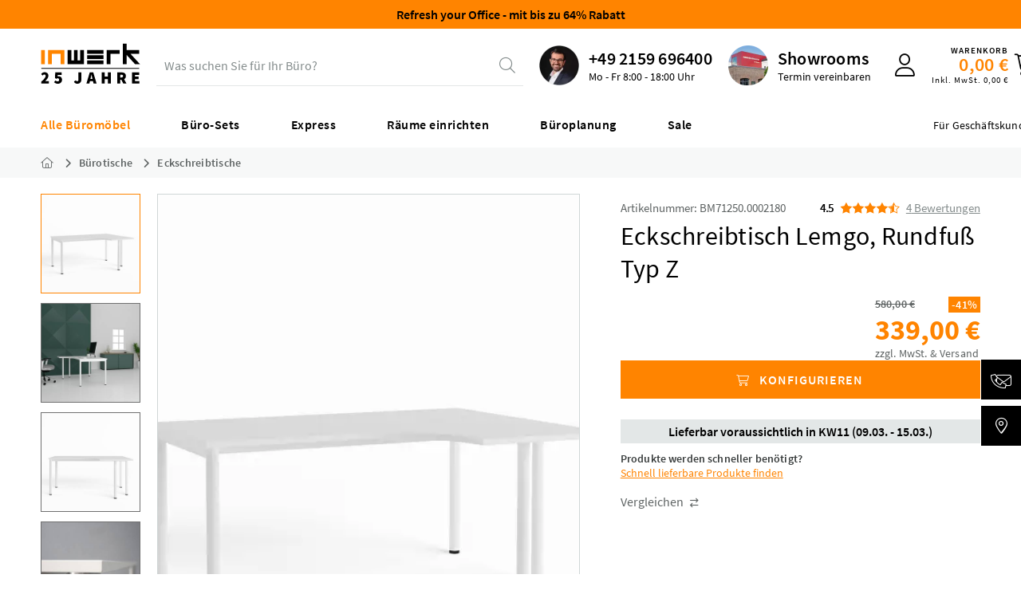

--- FILE ---
content_type: text/html; charset=UTF-8
request_url: https://www.inwerk-bueromoebel.de/buerotische/eckschreibtische/eckschreibtisch-inwerk-lemgo-mit-rundfuss-bm71250.html
body_size: 28910
content:
<!DOCTYPE html>
<html class="no-js" lang="de" itemscope="itemscope" itemtype="https://schema.org/WebPage">
<head>
<meta charset="utf-8"><script>window.dataLayer = window.dataLayer || [];</script><script>window.dataLayer.push({"ecommerce":{"detail":{"actionField":{"list":"Eckschreibtische"},"products":[{"name":"Eckschreibtisch Lemgo, Rundfu\u00df Typ Z","id":"BM71250.0002180","price":"339","brand":"Theo","category":"Eckschreibtische","variant":"Typ Z"}]},"currencyCode":"EUR","impressions":[]},"google_tag_params":{"ecomm_pagetype":"product","ecomm_prodid":"BM71250.0002180"},"event":"detailView"});</script>
<script>
var googleTag = function(w,d,s,l,i){w[l]=w[l]||[];w[l].push({'gtm.start':new Date().getTime(),event:'gtm.js'});var f=d.getElementsByTagName(s)[0],j=d.createElement(s),dl=l!='dataLayer'?'&l='+l:'';j.async=true;j.src='https://www.googletagmanager.com/gtm.js?id='+i+dl+'';f.parentNode.insertBefore(j,f);};
</script>
<meta name="author" content="" />
<meta name="robots" content="            index,follow    " />
<meta name="revisit-after" content="15 days" />
<meta name="keywords" content="mm, Sie, Farben, seitlichen, Lemgo, Verlängerung, manuell, Eckschreibtisch, Rundfuß-Gestell, 1600, 1800, Die, Tiefe, 600, bietet, Serie, Bereich, 740-820, Komfort-Höhenverstellung, 25" />
<meta name="description" content="Eckschreibtisch Rundfuß | Typ Z | viele Größen und Farben | seitliche Verlängerung links oder rechts | höhenverstellbar | Kabeldurchlass optional" />
<meta property="og:type" content="product" />
<meta property="og:site_name" content="Inwerk Büromöbel" />
<meta property="og:url" content="https://www.inwerk-bueromoebel.de/buerotische/eckschreibtische/eckschreibtisch-inwerk-lemgo-mit-rundfuss-bm71250.html" />
<meta property="og:title" content="Eckschreibtisch Lemgo, Rundfuß Typ Z" />
<meta property="og:description" content=" Eckschreibtisch Lemgo mit Rundfu&amp;szlig;-Gestell, Typ Z
viele Farben, GS gepr&amp;uuml;ft
Der  Eckschreibtisch&amp;nbsp;Lemgo mit Rundfu&amp;szlig;-Gestell  ist in den Breiten 1600, 1800 und 2000&amp;nbsp; mm w&amp;auml;hlbar. Die Tiefe auf der langen..." />
<meta property="og:image" content="https://www.inwerk-bueromoebel.de/media/image/6a/23/ff/BM71250-Z_eckschreibtisch-inwerk-lemgo-mit-rundfuss-01.jpg" />
<meta name="twitter:card" content="product" />
<meta name="twitter:site" content="Inwerk Büromöbel" />
<meta name="twitter:title" content="Eckschreibtisch Lemgo, Rundfuß Typ Z" />
<meta name="twitter:description" content=" Eckschreibtisch Lemgo mit Rundfu&amp;szlig;-Gestell, Typ Z
viele Farben, GS gepr&amp;uuml;ft
Der  Eckschreibtisch&amp;nbsp;Lemgo mit Rundfu&amp;szlig;-Gestell  ist in den Breiten 1600, 1800 und 2000&amp;nbsp; mm w&amp;auml;hlbar. Die Tiefe auf der langen..." />
<meta name="twitter:image" content="https://www.inwerk-bueromoebel.de/media/image/6a/23/ff/BM71250-Z_eckschreibtisch-inwerk-lemgo-mit-rundfuss-01.jpg" />
<meta property="product:brand" content="Theo" />
<meta property="product:price" content="339,00" />
<meta property="product:product_link" content="https://www.inwerk-bueromoebel.de/buerotische/eckschreibtische/eckschreibtisch-inwerk-lemgo-mit-rundfuss-bm71250.html" />
<meta itemprop="copyrightHolder" content="Inwerk Büromöbel" />
<meta itemprop="copyrightYear" content="2025" />
<meta itemprop="isFamilyFriendly" content="True" />
<meta itemprop="image" content="https://www.inwerk-bueromoebel.de/media/vector/33/62/c6/inwerk-logoKLwSxvAcXehJ2.svg" />
<meta name="viewport" content="width=device-width, initial-scale=1.0">
<meta name="mobile-web-app-capable" content="yes">
<meta name="apple-mobile-web-app-title" content="Inwerk Büromöbel">
<meta name="apple-mobile-web-app-capable" content="yes">
<meta name="apple-mobile-web-app-status-bar-style" content="default">
<link rel="apple-touch-icon-precomposed" href="https://www.inwerk-bueromoebel.de/media/image/e6/4c/84/apple-touch-icon.png">
<link rel="shortcut icon" href="https://www.inwerk-bueromoebel.de/media/unknown/19/1e/f3/faviconbLrZaDrYmf2HS.ico">
<meta name="msapplication-navbutton-color" content="#ff8400" />
<meta name="application-name" content="Inwerk Büromöbel" />
<meta name="msapplication-starturl" content="https://www.inwerk-bueromoebel.de/" />
<meta name="msapplication-window" content="width=1024;height=768" />
<meta name="msapplication-TileImage" content="https://www.inwerk-bueromoebel.de/media/image/71/50/d6/mstile-150x150wZK5IzzwmThb9.png">
<meta name="msapplication-TileColor" content="#ff8400">
<meta name="theme-color" content="#ff8400" />
<link rel="canonical" href="https://www.inwerk-bueromoebel.de/buerotische/eckschreibtische/eckschreibtisch-inwerk-lemgo-mit-rundfuss-bm71250.html" />
<link rel="preload" href="/web/webfonts/fa-light-300.woff2" as="font" type="font/woff2" crossorigin>
<link rel="preload" href="/themes/Frontend/InwerkB2Bv2/frontend/_public/src/fonts/sourcesanspro/400-regular/source-sans-pro-v14-latin-regular.woff2" as="font" type="font/woff2" crossorigin>
<link rel="preload" href="/themes/Frontend/InwerkB2Bv2/frontend/_public/src/fonts/sourcesanspro/600-semibold/source-sans-pro-v14-latin-600.woff2" as="font" type="font/woff2" crossorigin>
<link rel="preload" href="/themes/Frontend/InwerkB2Bv2/frontend/_public/src/fonts/sourcesanspro/700-bold/source-sans-pro-v14-latin-700.woff2" as="font" type="font/woff2" crossorigin>
<title itemprop="name">Eckschreibtisch Lemgo, Rundfuß - Typ Z | Inwerk Büromöbel</title>
<link href="/web/cache/1769761880_9f963a007a6be0fb28e04c86abac4131.css" media="all" rel="stylesheet" type="text/css" />
</head>
<body class="is--ctl-detail is--act-index is--no-sidebar" ><!-- WbmTagManager (noscript) -->
<noscript><iframe src="https://www.googletagmanager.com/ns.html?id=GTM-5J5TC3"
            height="0" width="0" style="display:none;visibility:hidden"></iframe></noscript>
<!-- End WbmTagManager (noscript) -->
<input type="hidden" id="jsLoadMethod" value="async">
<script>0</script>
<div class="js--overlay theme--dark is--closable"></div>
<script src="https://webcachex-eu.datareporter.eu/loader/v5/cmp-load.js?url=3266f5c6-8dec-4f08-9a00-54e62baa3a50.1bwTMAlP02Mo.6lZ" defer></script>
<div class="page-wrap">
<noscript class="noscript-main">
<div class="alert is--warning">
<div class="alert--icon">
<i class="icon--element icon--warning"></i>
</div>
<div class="alert--content">
Um Inwerk&#x20;B&#xFC;rom&#xF6;bel in vollem Umfang nutzen zu k&ouml;nnen, empfehlen wir Ihnen Javascript in Ihrem Browser zu aktiveren.
</div>
</div>
</noscript>
<header class="header-main">
    <div class="information--banner">
        <p><a href="https://www.inwerk-bueromoebel.de/aktionen" style="color: #000;">
  <strong>Refresh your Office - mit bis zu 64% Rabatt</strong>
</a></p>
    </div>

<div class="container">
<div class="header--navigation">
<div class="logo-main block-group" role="banner">
<div class="logo--shop block">
<a class="logo--link" href="https://www.inwerk-bueromoebel.de/" title="Inwerk Büromöbel - zur Startseite wechseln" aria-label="Inwerk Büromöbel - zur Startseite wechseln" >
<?xml version="1.0" encoding="UTF-8"?>
<svg id="Ebene_1" xmlns="http://www.w3.org/2000/svg" version="1.1" xmlns:xlink="http://www.w3.org/1999/xlink" viewBox="0 0 125 51.22">
<defs>
<style>
.st0 {
fill: #ff8500;
}
.st1 {
fill: none;
}
.st2 {
stroke: #000;
}
.st3 {
clip-path: url(#clippath);
}
</style>
<clipPath id="clippath">
<rect class="st1" x=".5" y=".64" width="124.05" height="49.66"/>
</clipPath>
</defs>
<polygon class="st0" points="29.72 26.13 25.07 26.13 25.07 13.34 13.9 13.34 13.9 26.13 9.25 26.13 9.25 8.65 29.73 8.65 29.72 26.13"/>
<polygon points="54.24 26.13 33.76 26.13 33.76 8.65 38.41 8.65 38.41 21.44 41.67 21.44 41.67 8.65 46.33 8.65 46.33 21.44 49.59 21.44 49.59 8.65 54.24 8.65 54.24 26.13"/>
<path d="M78.74,13.34h-20.48v-4.69h20.48v4.69ZM78.74,19.73h-20.48v-4.69h20.48v4.69ZM78.74,26.13h-20.48v-4.69h20.48v4.69Z"/>
<polygon points="103.11 .64 103.11 26.14 107.76 26.14 107.76 14.69 118.41 26.14 124.56 26.14 124.56 26.14 112.65 13.35 123.59 13.35 123.59 8.66 107.76 8.66 107.76 .64 103.11 .64"/>
<polygon points="87.42 26.13 82.77 26.13 82.77 8.65 99.08 8.65 99.08 13.34 87.42 13.34 87.42 26.13"/>
<rect class="st0" x=".56" y="8.65" width="4.65" height="17.48"/>
<g class="st3">
<path d="M114.55,50.04h9.12v-3.05h-5.47v-2.46h4.5v-3.05h-4.5v-2.16h5.26v-3.05h-8.91v13.79ZM99.74,42.53v-3.39h1.32c1.44,0,2.21.38,2.21,1.57s-.76,1.82-2.21,1.82h-1.32ZM96.09,50.04h3.65v-4.62h1.4l2.38,4.62h4.07l-2.99-5.35c1.34-.72,2.23-2.02,2.23-3.99,0-3.44-2.55-4.45-5.52-4.45h-5.22v13.79ZM76.53,50.04h3.65v-5.47h4.12v5.47h3.65v-13.79h-3.65v5.13h-4.12v-5.13h-3.65v13.79ZM57.31,50.04h3.73l.68-2.93h3.86l.68,2.93h3.86l-4.2-13.79h-4.41l-4.2,13.79ZM62.62,43.33c.34-1.32.68-2.97.98-4.37h.08c.34,1.38.68,3.05,1.02,4.37l.23.95h-2.55l.23-.95ZM46.07,50.29c3.35,0,4.92-2.33,4.92-5.18v-8.87h-3.65v8.57c0,1.82-.55,2.33-1.65,2.33-.68,0-1.36-.42-1.7-1.1l-2.29,1.57c.93,1.87,2.33,2.67,4.37,2.67M21.72,50.29c2.74,0,5.09-1.8,5.09-4.92s-1.99-4.33-4.33-4.33c-.45,0-.81.04-1.27.21l.17-1.95h4.84v-3.05h-7.98l-.34,6.92,1.57,1.02c.81-.51,1.15-.64,1.87-.64,1.06,0,1.82.64,1.82,1.91s-.72,1.91-1.99,1.91c-.98,0-1.91-.55-2.72-1.27l-1.61,2.29c1.1,1.1,2.67,1.91,4.88,1.91M.59,50.04h9.76v-3.05h-2.55c-.59,0-1.57.08-2.25.17,1.95-1.91,4.16-4.37,4.16-6.75,0-2.67-1.91-4.41-4.62-4.41-1.95,0-3.18.76-4.58,2.25l1.87,1.87c.64-.64,1.32-1.27,2.21-1.27.98,0,1.65.57,1.65,1.78,0,1.87-2.25,4.33-5.64,7.17v2.25Z"/>
<line class="st2" x1=".56" y1="31.23" x2="123.54" y2="31.23"/>
</g>
</svg>
</a>
</div>
</div>
<div class="division--navigation">
Für Geschäftskunden **
</div>
<nav class="navigation-trigger">
<ul class="navigation--list" role="menubar">
<li class="navigation--entry entry--menu-left" role="menuitem">
<a class="entry--link entry--trigger btn" href="#offcanvas--left" data-offcanvas="true" data-offCanvasSelector=".sidebar-main" aria-label="Menü">
<i class="fal fa-bars"></i>
</a>
</li>
</ul>
</nav>
<div class="entry--search search--container" >
<div class="search-dummy" id="search--trigger">
<span class="search-dummy__placeholder">
Was suchen Sie für Ihr Büro?
</span>
<i class="fal fa-search"></i>
</div>
</div>
<link crossorigin href="https://9UE5JXJU5A-dsn.algolia.net" rel="preconnect"/>
<script src="/themes/Frontend/InwerkB2Bv2/frontend/algolia-search/build/static/js/main.js?algcache=16266" async></script>
<link href="/themes/Frontend/InwerkB2Bv2/frontend/algolia-search/build/static/css/main.css?algcache=16266" rel="preload" as="style" onload="this.onload=null;this.rel='stylesheet'">
<noscript>
<link href="/themes/Frontend/InwerkB2Bv2/frontend/algolia-search/build/static/css/main.css?algcache=16266" rel="stylesheet">
</noscript>
<div id="root"></div>
<div id="autocomplete"></div>
<div id="algolia-config" data-algolia-applicationid="9UE5JXJU5A" data-algolia-indexname="prod_products" data-algolia-indexname-query-suggestions="prod_products_query_suggestions" data-algolia-searchapikey="598139d326f78ef2bd2c0bc795a37dc8" data-algolia-debouncetime="300" data-algolia-triggeraftercharacters="3" data-algolia-indexname-price-asc="prod_products_price_asc" data-algolia-indexname-price-desc="prod_products_price_desc" data-algolia-indexname-shippingTimeInDays-asc="prod_products_shippingTimeInDays_asc" data-algolia-indexname-shippingTimeInDays-desc="prod_products_shippingTimeInDays_desc" data-algolia-indexname-rating-desc="prod_products_rating_desc" data-algolia-usertoken="142e3631a3f7f6f54594d54a81e142c6"
data-algolia-button-text-config="Konfigurieren" data-algolia-button-text-add="Hinzufügen" >
</div>
<nav class="shop--navigation block-group">
<ul class="navigation--list" role="menubar">
<li class="navigation--entry entry--hotline" data-header-contact="true" role="menuitem">
<div class="hotline--image">
<img src="/themes/Frontend/InwerkB2Bv2/frontend/_public/src/img/header/header-hotline.webp" alt="hotline" width="50" height="50" loading="lazy"/>
</div>
<a class="hotline--phone" href="tel:+492159696400">+49 2159 696400</a>
<div class="hotline--status">
Geschäftskundenhotline
</div>
<div class="hotline--opening-time is--hidden">
Mo - Fr 8:00 - 18:00 Uhr
</div>
</li>
<li class="navigation--entry entry--location" role="menuitem">
<div class="showrooms--image">
<img src="/themes/Frontend/InwerkB2Bv2/frontend/_public/src/img/header/header-showrooms.webp" alt="showrooms" width="50" height="50" loading="lazy"/>
</div>
<a class="showrooms--headline location--trigger" title="Ausstellungstermin vereinbaren" href="#show-hide-contact">Showrooms
</a>
<div class="showrooms--text">
<a class="location--trigger" title="Ausstellungstermin vereinbaren" href="#show-hide-contact">Termin vereinbaren
</a>
</div>
<div class="location--dropdown">
<div class="location--container">
<div class="location--border-container">
<div class="section-welcome">
<span class="welcome-headline">
Unsere Ausstellungen (B2B)
</span>
</div>
<button type="button" class="btn is--small" id="location--close-button">
<i class="icon--cross"></i>
</button>
<div class="section--locations">
<div class="section--location-callback">
<div class="img--container">
<div class="img--content">
<span class="headline">Ausstellung NRW</span>
<span class="subline">Meerbusch</span>
</div>
<img src="/themes/Frontend/InwerkB2Bv2/frontend/_public/src/img/exhibitions/exhibition-nrw.webp" alt="Bild des Standortes Meerbusch" title="Standort Meerbusch" loading="lazy">
</div>
<a class="item-link btn is--primary is--icon-left is--mobile-full" href="https://outlook.office365.com/owa/calendar/InwerkGmbH@inwerk.de/bookings/s/uZiEI2TkYECWSuDYmPwMoQ2" target="_blank" rel="nofollow noopener">
<i class="fa-solid fa-calendar-day"></i>
<span class="item-link-title">
Termin vereinbaren
</span>
</a>
</div>
<div class="section--location-callback">
<div class="img--container">
<div class="img--content">
<span class="headline">Ausstellung Hessen</span>
<span class="subline">Biebertal</span>
</div>
<img src="/themes/Frontend/InwerkB2Bv2/frontend/_public/src/img/exhibitions/exhibition-hessen.webp" alt="Bild des Standortes Biebertal" title="Standort Biebertal" loading="lazy">
</div>
<a class="item-link btn is--primary is--icon-left" href="https://outlook.office365.com/owa/calendar/InwerkGmbH@inwerk.de/bookings/s/YDOfA1FkNkKysLzmj_hQGw2" target="_blank" rel="nofollow noopener">
<i class="fa-solid fa-calendar-day"></i>
<span class="item-link-title">
Termin vereinbaren
</span>
</a>
</div>
<div class="section-contact-other">
<a class="listing-item-button" href="/kontakt" target="_blank" rel="noopener">
<i class="fa-light fa-envelope"></i>
Kontakt
</a>
</div>
</div>
</div>
</div>
</div>
</li>
<li class="navigation--entry entry--link entry--compare-popup top-bar--navigation" role="menuitem">
<div class="entry--compare btn is--hidden" role="menuitem" aria-haspopup="true" data-drop-down-menu="true">
    

</div>
</li>
<li class="navigation--entry entry--contact" role="menuitem">
<a class="entry--link contact--trigger btn" href="#show-hide-contact" title="Kontakt aufnehmen" aria-label="Kontakt aufnehmen">
<i class="fa-kit fa-contact-solid"></i>
</a>
<div class="contact--dropdown">
<div class="contact--container">
<div class="contact--border-container">
<div class="section-welcome">
<span class="welcome-headline">
Lassen Sie uns sprechen!
</span>
</div>
<button type="button" class="btn is--small" id="contact--close-button">
<i class="icon--cross"></i>
</button>
<div class="section--contact-germany">
<div class="listing-item-box" onclick="document.getElementById('officeGermanyTelLink').click()">
<div class="listing-item-content">
<span class="listing-item-times">
Mo. - Fr. 08:00 - 18:00 Uhr
</span>
<span class="listing-item-phone tel">
<a class="listing-item-link__phone" href="tel:+492159696400">
<i class="fa-regular fa-phone"></i>
<span>+49 2159 696400</span>
</a>
</span>
<span class="listing-item-title">
</span>
</div>
</div>
</div>
<div class="section-contact-callback-germany">
<a class="listing-item-link btn is--primary is--large is--icon-left" href="https://outlook.office365.com/owa/calendar/InwerkGmbH@inwerk.de/bookings/s/-bs-FR9NiUOQIETmCblT8g2" target="_blank" rel="nofollow noopener">
<i class="fa-regular fa-headphones"></i>
<span class="listing-item-title">
Rückruf vereinbaren
</span>
</a>
</div>
<div class="section-contact-other">
<a class="listing-item-button" href="https://www.inwerk-bueromoebel.de/faq" target="_blank" rel="nofollow noopener">
<i class="fa-regular fa-messages"></i>
Häufige Fragen
</a>
<a class="listing-item-button" href="/kontakt" target="_blank" rel="noopener">
<i class="fa-light fa-envelope"></i>
Kontakt
</a>
</div>
</div>
</div>
</div>
</li>

            
    




    <li class="navigation--entry entry--account with-slt"
        role="menuitem"
        data-offcanvas="true"
        data-offCanvasSelector=".account--dropdown-navigation">
        
            <a href="https://www.inwerk-bueromoebel.de/account"
               title="Mein Konto"
               aria-label="Mein Konto"
               class="entry--link account--link btn">
                <i class="fal fa-user"></i>
            </a>
        

                    
                <div class="account--dropdown-navigation">

                    
                        <div class="navigation--smartphone">
                            <div class="entry--close-off-canvas">
                                <a href="#close-account-menu"
                                   class="account--close-off-canvas"
                                   title="Menü schließen"
                                   aria-label="Menü schließen">
                                    Menü schließen <i class="icon--arrow-right"></i>
                                </a>
                            </div>
                        </div>
                    

                    
                            <div class="account--menu is--rounded is--personalized">
        
                            
                
                                            <span class="navigation--headline">
                            Mein Konto
                        </span>
                                    

                
                <div class="account--menu-container">

                    
                        
                        <ul class="sidebar--navigation navigation--list is--level0 show--active-items">
                            
                                
                                
            <li class="navigation--entry entry--signup">
            <span class="navigation--signin">
                <a href="https://www.inwerk-bueromoebel.de/account"
                   class="blocked--link btn is--primary navigation--signin-btn"
                   title="Anmelden"
                >
                    Anmelden
                </a>
                <span class="navigation--register">
                    oder
                    <a href="https://www.inwerk-bueromoebel.de/account"
                       class="blocked--link"
                       title="registrieren"
                    >
                        registrieren
                    </a>
                </span>
            </span>
        </li>
    

                                
                                
                                
                                
                                
                                
                                
                                
                                
                                
                                
                                
                                
                                
                                
                                                            
                        </ul>
                    
                </div>
                    
    </div>
                    
                </div>
            
            </li>






    <li class="navigation--entry entry--cart" role="menuitem">
        
        <a class="entry--link cart--link btn" href="https://www.inwerk-bueromoebel.de/checkout/cart" title="Warenkorb" aria-label="Warenkorb">
            <span class="cart--display">
                                    Warenkorb
                            </span>

            <span class="cart--amount">
                0,00&nbsp;&euro;
            </span>

            <span class="cart--amountwithtax">
                Inkl.&nbsp;MwSt.&nbsp;0,00&nbsp;&euro;
            </span>

            <span class="cart--icon">
                <span class="badge is--primary cart--quantity is--hidden">0</span>
                <i class="fal fa-shopping-cart"></i>
            </span>
        </a>
        <div class="ajax-loader">&nbsp;</div>
    </li>





</ul>
</nav>
</div>
</div>
<div class="navigation--flyout">
<div class="container">
<nav class="navigation-main">
<div class="navigation--list-wrapper">
<ul class="navigation--list container" role="menubar" itemscope="itemscope" itemtype="https://schema.org/SiteNavigationElement">
<li class="navigation--entry is--home" role="menuitem">
</li><li class="navigation--entry is--active" role="menuitem">
<a class="navigation--link is--active" href="https://www.inwerk-bueromoebel.de/alle-bueromoebel/" title="Alle Büromöbel" aria-label="Alle Büromöbel" itemprop="url">
<span itemprop="name">Alle Büromöbel</span>
</a>
</li><li class="navigation--entry" role="menuitem">
<a class="navigation--link " href="/arbeitsplatz-sets" title="Büro-Sets" aria-label="Büro-Sets" itemprop="url" target="_parent">
<span itemprop="name">Büro-Sets</span>
</a>
</li><li class="navigation--entry" role="menuitem">
<a class="navigation--link " href="/schnell-lieferbare-bueromoebel" title="Express" aria-label="Express" itemprop="url" target="_parent">
<span itemprop="name">Express</span>
</a>
</li><li class="navigation--entry" role="menuitem">
<a class="navigation--link " href="https://www.inwerk-bueromoebel.de/raeume-einrichten/" title="Räume einrichten" aria-label="Räume einrichten" itemprop="url">
<span itemprop="name">Räume einrichten</span>
</a>
</li><li class="navigation--entry" role="menuitem">
<a class="navigation--link " href="https://www.inwerk-bueromoebel.de/bueroplanung/" title="Büroplanung" aria-label="Büroplanung" itemprop="url">
<span itemprop="name">Büroplanung</span>
</a>
</li><li class="navigation--entry" role="menuitem">
<a class="navigation--link " href="https://www.inwerk-bueromoebel.de/sale" title="Sale" aria-label="Sale" itemprop="url">
<span itemprop="name">Sale</span>
</a>
</li>            </ul>
</div>
<div class="advanced-menu" data-advanced-menu="true" data-hoverDelay="150">
<div class="menu--container">
<div class="button-container">
<span class="button--close">
<i class="icon--cross"></i>
</span>
</div>
<div
class="content--wrapper has--content">
<ul class="menu--list menu--level-0 " style="width: 100%;" >
<li class="menu--list-item item--level-0 length--3 " style="width: 100%" >
<a href="https://www.inwerk-bueromoebel.de/buerotische/" class="menu--list-item-link " aria-label="Bürotische" title="Bürotische" >Bürotische</a>
<ul class="menu--list menu--level-1 " >
<li class="menu--list-item item--level-1 length--6 menu--list-item__contains-hidden" >
<a class="menu--list-item-link menu--list-item-link__hidden" aria-label="Arbeitsplatz" title="Arbeitsplatz" >Arbeitsplatz</a>
<ul class="menu--list menu--level-2 " >
<li class="menu--list-item item--level-2 length--0 " >
<a href="https://www.inwerk-bueromoebel.de/buerotische/hoehenverstellbare-schreibtische/" class="menu--list-item-link " aria-label="höhenverstellbare Schreibtische" title="höhenverstellbare Schreibtische" >höhenverstellbare Schreibtische</a>
</li>
<li class="menu--list-item item--level-2 length--0 " >
<a href="https://www.inwerk-bueromoebel.de/buerotische/buero-schreibtische/" class="menu--list-item-link " aria-label="Büro Schreibtische" title="Büro Schreibtische" >Büro Schreibtische</a>
</li>
<li class="menu--list-item item--level-2 length--0 " >
<a href="https://www.inwerk-bueromoebel.de/buerotische/team-schreibtische/" class="menu--list-item-link " aria-label="Team-Schreibtische" title="Team-Schreibtische" >Team-Schreibtische</a>
</li>
<li class="menu--list-item item--level-2 length--0 menu--list-item__contains-hidden" >
<a href="https://www.inwerk-bueromoebel.de/buerotische/glasschreibtische/" class="menu--list-item-link menu--list-item-link__hidden" aria-label="Glasschreibtische" title="Glasschreibtische" >Glasschreibtische</a>
</li>
<li class="menu--list-item item--level-2 length--0 " >
<a href="https://www.inwerk-bueromoebel.de/buerotische/hoehenverstellbare-eckschreibtische/" class="menu--list-item-link " aria-label="höhenverstellbare Eckschreibtische" title="höhenverstellbare Eckschreibtische" >höhenverstellbare Eckschreibtische</a>
</li>
<li class="menu--list-item item--level-2 length--0 " >
<a href="https://www.inwerk-bueromoebel.de/buerotische/eckschreibtische/" class="menu--list-item-link " aria-label="Eckschreibtische" title="Eckschreibtische" >Eckschreibtische</a>
</li>
</ul>
</li>
<li class="menu--list-item item--level-1 length--5 " >
<a class="menu--list-item-link " aria-label="Meeting &amp; Schulung" title="Meeting &amp; Schulung" >Meeting & Schulung</a>
<ul class="menu--list menu--level-2 " >
<li class="menu--list-item item--level-2 length--0 " >
<a href="https://www.inwerk-bueromoebel.de/buerotische/besprechungstische/" class="menu--list-item-link " aria-label="Besprechungstische" title="Besprechungstische" >Besprechungstische</a>
</li>
<li class="menu--list-item item--level-2 length--0 " >
<a href="https://www.inwerk-bueromoebel.de/buerotische/konferenztische/" class="menu--list-item-link " aria-label="Konferenztische" title="Konferenztische" >Konferenztische</a>
</li>
<li class="menu--list-item item--level-2 length--0 " >
<a href="https://www.inwerk-bueromoebel.de/buerotische/klapptische/" class="menu--list-item-link " aria-label="Klapptische" title="Klapptische" >Klapptische</a>
</li>
<li class="menu--list-item item--level-2 length--0 " >
<a href="https://www.inwerk-bueromoebel.de/buerotische/stehtische/" class="menu--list-item-link " aria-label="Stehtische" title="Stehtische" >Stehtische</a>
</li>
<li class="menu--list-item item--level-2 length--0 " >
<a href="https://www.inwerk-bueromoebel.de/buerotische/beistelltische/" class="menu--list-item-link " aria-label="Beistelltische" title="Beistelltische" >Beistelltische</a>
</li>
</ul>
</li>
<li class="menu--list-item item--level-1 length--2 " >
<a class="menu--list-item-link " aria-label="Komponenten" title="Komponenten" >Komponenten</a>
<ul class="menu--list menu--level-2 " >
<li class="menu--list-item item--level-2 length--0 " >
<a href="https://www.inwerk-bueromoebel.de/buerotische/tischgestelle/" class="menu--list-item-link " aria-label="Tischgestelle" title="Tischgestelle" >Tischgestelle</a>
</li>
<li class="menu--list-item item--level-2 length--0 " >
<a href="https://www.inwerk-bueromoebel.de/buerotische/tischplatten/" class="menu--list-item-link " aria-label="Tischplatten" title="Tischplatten" >Tischplatten</a>
</li>
</ul>
</li>
</ul>
</li>
<li class="menu--list-item item--level-0 length--3 " style="width: 100%" >
<a href="https://www.inwerk-bueromoebel.de/sitzmoebel/" class="menu--list-item-link " aria-label="Bürostühle" title="Bürostühle" >Bürostühle</a>
<ul class="menu--list menu--level-1 " >
<li class="menu--list-item item--level-1 length--5 menu--list-item__contains-hidden" >
<a class="menu--list-item-link menu--list-item-link__hidden" aria-label="Arbeitsplatz" title="Arbeitsplatz" >Arbeitsplatz</a>
<ul class="menu--list menu--level-2 " >
<li class="menu--list-item item--level-2 length--0 " >
<a href="https://www.inwerk-bueromoebel.de/sitzmoebel/buerodrehstuehle/" class="menu--list-item-link " aria-label="Bürodrehstühle" title="Bürodrehstühle" >Bürodrehstühle</a>
</li>
<li class="menu--list-item item--level-2 length--0 " >
<a href="https://www.inwerk-bueromoebel.de/sitzmoebel/chefsessel/" class="menu--list-item-link " aria-label="Chefsessel" title="Chefsessel" >Chefsessel</a>
</li>
<li class="menu--list-item item--level-2 length--0 " >
<a href="https://www.inwerk-bueromoebel.de/alle-bueromoebel/buerostuehle/arbeitsplatz/buerostuehle-150kg/" class="menu--list-item-link " aria-label="Bürostühle 150kg" title="Bürostühle 150kg" >Bürostühle 150kg</a>
</li>
<li class="menu--list-item item--level-2 length--0 menu--list-item__contains-hidden" >
<a href="https://www.inwerk-bueromoebel.de/sitzmoebel/arbeitsstuehle/" class="menu--list-item-link menu--list-item-link__hidden" aria-label="Arbeitsstühle" title="Arbeitsstühle" >Arbeitsstühle</a>
</li>
<li class="menu--list-item item--level-2 length--0 " >
<a href="https://www.inwerk-bueromoebel.de/sitzmoebel/stehhilfe/" class="menu--list-item-link " aria-label="Stehhilfe" title="Stehhilfe" >Stehhilfe</a>
</li>
</ul>
</li>
<li class="menu--list-item item--level-1 length--7 " >
<a class="menu--list-item-link " aria-label="Meeting &amp; Warten" title="Meeting &amp; Warten" >Meeting & Warten</a>
<ul class="menu--list menu--level-2 " >
<li class="menu--list-item item--level-2 length--0 " >
<a href="https://www.inwerk-bueromoebel.de/sitzmoebel/besucherstuehle/" class="menu--list-item-link " aria-label="Besucherstühle" title="Besucherstühle" >Besucherstühle</a>
</li>
<li class="menu--list-item item--level-2 length--0 " >
<a href="https://www.inwerk-bueromoebel.de/sitzmoebel/freischwinger/" class="menu--list-item-link " aria-label="Freischwinger" title="Freischwinger" >Freischwinger</a>
</li>
<li class="menu--list-item item--level-2 length--0 " >
<a href="https://www.inwerk-bueromoebel.de/sitzmoebel/konferenzstuehle/" class="menu--list-item-link " aria-label="Konferenzstühle" title="Konferenzstühle" >Konferenzstühle</a>
</li>
<li class="menu--list-item item--level-2 length--0 " >
<a href="https://www.inwerk-bueromoebel.de/sitzmoebel/polsterstuehle/" class="menu--list-item-link " aria-label="Polsterstühle" title="Polsterstühle" >Polsterstühle</a>
</li>
<li class="menu--list-item item--level-2 length--0 " >
<a href="https://www.inwerk-bueromoebel.de/sitzmoebel/stapelstuehle/" class="menu--list-item-link " aria-label="Stapelstühle" title="Stapelstühle" >Stapelstühle</a>
</li>
<li class="menu--list-item item--level-2 length--0 " >
<a href="https://www.inwerk-bueromoebel.de/sitzmoebel/barhocker/" class="menu--list-item-link " aria-label="Barhocker" title="Barhocker" >Barhocker</a>
</li>
<li class="menu--list-item item--level-2 length--0 " >
<a href="https://www.inwerk-bueromoebel.de/sitzmoebel/hocker/" class="menu--list-item-link " aria-label="Hocker" title="Hocker" >Hocker</a>
</li>
</ul>
</li>
<li class="menu--list-item item--level-1 length--2 menu--list-item__contains-hidden" >
<a class="menu--list-item-link menu--list-item-link__hidden" aria-label="weitere" title="weitere" >weitere</a>
<ul class="menu--list menu--level-2 " >
<li class="menu--list-item item--level-2 length--0 menu--list-item__contains-hidden" >
<a href="https://www.inwerk-bueromoebel.de/sitzmoebel/traversenbaenke/" class="menu--list-item-link menu--list-item-link__hidden" aria-label="Traversenbänke" title="Traversenbänke" >Traversenbänke</a>
</li>
<li class="menu--list-item item--level-2 length--0 menu--list-item__contains-hidden" >
<a href="https://www.inwerk-bueromoebel.de/sitzmoebel/sitzbaenke/" class="menu--list-item-link menu--list-item-link__hidden" aria-label="Sitzbänke" title="Sitzbänke" >Sitzbänke</a>
</li>
</ul>
</li>
</ul>
</li>
<li class="menu--list-item item--level-0 length--6 " style="width: 100%" >
<a href="https://www.inwerk-bueromoebel.de/bueroschraenke/" class="menu--list-item-link " aria-label="Büroschränke" title="Büroschränke" >Büroschränke</a>
<ul class="menu--list menu--level-1 " >
<li class="menu--list-item item--level-1 length--10 menu--list-item__contains-hidden" >
<a class="menu--list-item-link menu--list-item-link__hidden" aria-label="Klassische Büroschränke" title="Klassische Büroschränke" >Klassische Büroschränke</a>
<ul class="menu--list menu--level-2 " >
<li class="menu--list-item item--level-2 length--0 " >
<a href="https://www.inwerk-bueromoebel.de/bueroschraenke/masterbox-sideboards/" class="menu--list-item-link " aria-label="Masterbox Sideboard System" title="Masterbox Sideboard System" >Masterbox Sideboard System</a>
</li>
<li class="menu--list-item item--level-2 length--0 " >
<a href="https://www.inwerk-bueromoebel.de/bueroschraenke/masterbox-schraenke/" class="menu--list-item-link " aria-label="Masterbox Schrank System" title="Masterbox Schrank System" >Masterbox Schrank System</a>
</li>
<li class="menu--list-item item--level-2 length--0 " >
<a href="https://www.inwerk-bueromoebel.de/bueroschraenke/aktenschraenke/" class="menu--list-item-link " aria-label="Aktenschränke" title="Aktenschränke" >Aktenschränke</a>
</li>
<li class="menu--list-item item--level-2 length--0 " >
<a href="https://www.inwerk-bueromoebel.de/bueroschraenke/aktenregale/" class="menu--list-item-link " aria-label="Aktenregale" title="Aktenregale" >Aktenregale</a>
</li>
<li class="menu--list-item item--level-2 length--0 " >
<a href="https://www.inwerk-bueromoebel.de/bueroschraenke/buero-sideboards/" class="menu--list-item-link " aria-label="Büro Sideboards" title="Büro Sideboards" >Büro Sideboards</a>
</li>
<li class="menu--list-item item--level-2 length--0 " >
<a href="https://www.inwerk-bueromoebel.de/bueroschraenke/stahlschraenke/" class="menu--list-item-link " aria-label="Stahlschränke" title="Stahlschränke" >Stahlschränke</a>
</li>
<li class="menu--list-item item--level-2 length--0 " >
<a href="https://www.inwerk-bueromoebel.de/bueroschraenke/haengeregistraturschraenke/" class="menu--list-item-link " aria-label="Hängeregistraturschränke" title="Hängeregistraturschränke" >Hängeregistraturschränke</a>
</li>
<li class="menu--list-item item--level-2 length--0 menu--list-item__contains-hidden" >
<a href="https://www.inwerk-bueromoebel.de/bueroschraenke/garderobenschraenke/" class="menu--list-item-link menu--list-item-link__hidden" aria-label="Garderobenschränke" title="Garderobenschränke" >Garderobenschränke</a>
</li>
<li class="menu--list-item item--level-2 length--0 menu--list-item__contains-hidden" >
<a href="https://www.inwerk-bueromoebel.de/bueroschraenke/karteischraenke/" class="menu--list-item-link menu--list-item-link__hidden" aria-label="Karteischränke" title="Karteischränke" >Karteischränke</a>
</li>
<li class="menu--list-item item--level-2 length--0 menu--list-item__contains-hidden" >
<a href="https://www.inwerk-bueromoebel.de/bueroschraenke/schubladenschraenke/" class="menu--list-item-link menu--list-item-link__hidden" aria-label="Schubladenschränke" title="Schubladenschränke" >Schubladenschränke</a>
</li>
</ul>
</li>
<li class="menu--list-item item--level-1 length--1 menu--list-item__contains-hidden" >
<a class="menu--list-item-link menu--list-item-link__hidden" aria-label="Büro Regale" title="Büro Regale" >Büro Regale</a>
<ul class="menu--list menu--level-2 " >
<li class="menu--list-item item--level-2 length--0 menu--list-item__contains-hidden" >
<a href="https://www.inwerk-bueromoebel.de/bueroschraenke/metallregale/" class="menu--list-item-link menu--list-item-link__hidden" aria-label="Metallregale" title="Metallregale" >Metallregale</a>
</li>
</ul>
</li>
<li class="menu--list-item item--level-1 length--2 " >
<a class="menu--list-item-link " aria-label="Klassische Spinde" title="Klassische Spinde" >Klassische Spinde</a>
<ul class="menu--list menu--level-2 " >
<li class="menu--list-item item--level-2 length--0 " >
<a href="https://www.inwerk-bueromoebel.de/spinde-umkleiden/spinde/" class="menu--list-item-link " aria-label="Spinde" title="Spinde" >Spinde</a>
</li>
<li class="menu--list-item item--level-2 length--0 " >
<a href="https://www.inwerk-bueromoebel.de/spinde-umkleiden/schliessfaecher/" class="menu--list-item-link " aria-label="Schließfächer" title="Schließfächer" >Schließfächer</a>
</li>
</ul>
</li>
<li class="menu--list-item item--level-1 length--2 menu--list-item__contains-hidden" >
<a class="menu--list-item-link menu--list-item-link__hidden" aria-label="Schränke aus Stahl" title="Schränke aus Stahl" >Schränke aus Stahl</a>
<ul class="menu--list menu--level-2 " >
<li class="menu--list-item item--level-2 length--0 menu--list-item__contains-hidden" >
<a href="https://www.inwerk-bueromoebel.de/bueroschraenke/stahl-sideboards/" class="menu--list-item-link menu--list-item-link__hidden" aria-label="Stahl Sideboard" title="Stahl Sideboard" >Stahl Sideboard</a>
</li>
<li class="menu--list-item item--level-2 length--0 menu--list-item__contains-hidden" >
<a href="https://www.inwerk-bueromoebel.de/bueroschraenke/planschraenke/" class="menu--list-item-link menu--list-item-link__hidden" aria-label="Planschränke" title="Planschränke" >Planschränke</a>
</li>
</ul>
</li>
<li class="menu--list-item item--level-1 length--4 " >
<a class="menu--list-item-link " aria-label="Bürocontainer" title="Bürocontainer" >Bürocontainer</a>
<ul class="menu--list menu--level-2 " >
<li class="menu--list-item item--level-2 length--0 " >
<a href="https://www.inwerk-bueromoebel.de/bueroschraenke/buero-caddys/" class="menu--list-item-link " aria-label="Büro Caddys" title="Büro Caddys" >Büro Caddys</a>
</li>
<li class="menu--list-item item--level-2 length--0 " >
<a href="https://www.inwerk-bueromoebel.de/bueroschraenke/rollcontainer/" class="menu--list-item-link " aria-label="Rollcontainer" title="Rollcontainer" >Rollcontainer</a>
</li>
<li class="menu--list-item item--level-2 length--0 " >
<a href="https://www.inwerk-bueromoebel.de/bueroschraenke/standcontainer/" class="menu--list-item-link " aria-label="Standcontainer" title="Standcontainer" >Standcontainer</a>
</li>
<li class="menu--list-item item--level-2 length--0 " >
<a href="https://www.inwerk-bueromoebel.de/bueroschraenke/masterbox-container/" class="menu--list-item-link " aria-label="Masterbox Container" title="Masterbox Container" >Masterbox Container</a>
</li>
</ul>
</li>
<li class="menu--list-item item--level-1 length--6 menu--list-item__contains-hidden" >
<a class="menu--list-item-link menu--list-item-link__hidden" aria-label="Stauraumsystem Masterbox®" title="Stauraumsystem Masterbox®" >Stauraumsystem Masterbox®</a>
<ul class="menu--list menu--level-2 " >
<li class="menu--list-item item--level-2 length--0 menu--list-item__contains-hidden" >
<a href="https://www.inwerk-bueromoebel.de/bueroschraenke/masterbox-module/" class="menu--list-item-link menu--list-item-link__hidden" aria-label="Masterbox® Module" title="Masterbox® Module" >Masterbox® Module</a>
</li>
<li class="menu--list-item item--level-2 length--0 menu--list-item__contains-hidden" >
<a href="https://www.inwerk-bueromoebel.de/bueroschraenke/masterbox-sideboards/" class="menu--list-item-link menu--list-item-link__hidden" aria-label="Masterbox® Sideboard System" title="Masterbox® Sideboard System" >Masterbox® Sideboard System</a>
</li>
<li class="menu--list-item item--level-2 length--0 menu--list-item__contains-hidden" >
<a href="https://www.inwerk-bueromoebel.de/bueroschraenke/masterbox-schraenke/" class="menu--list-item-link menu--list-item-link__hidden" aria-label="Masterbox® Schrank System" title="Masterbox® Schrank System" >Masterbox® Schrank System</a>
</li>
<li class="menu--list-item item--level-2 length--0 menu--list-item__contains-hidden" >
<a href="https://www.inwerk-bueromoebel.de/bueroschraenke/masterbox-container/" class="menu--list-item-link menu--list-item-link__hidden" aria-label="Masterbox® Container" title="Masterbox® Container" >Masterbox® Container</a>
</li>
<li class="menu--list-item item--level-2 length--0 menu--list-item__contains-hidden" >
<a href="https://www.inwerk-bueromoebel.de/bueroschraenke/masterbox-schliessfaecher/" class="menu--list-item-link menu--list-item-link__hidden" aria-label="Masterbox® Schließfächer" title="Masterbox® Schließfächer" >Masterbox® Schließfächer</a>
</li>
<li class="menu--list-item item--level-2 length--0 menu--list-item__contains-hidden" >
<a href="https://www.inwerk-bueromoebel.de/bueroschraenke/masterbox-regale/" class="menu--list-item-link menu--list-item-link__hidden" aria-label="Masterbox® Regal System" title="Masterbox® Regal System" >Masterbox® Regal System</a>
</li>
</ul>
</li>
</ul>
</li>
<li class="menu--list-item item--level-0 length--3 menu--list-item__contains-hidden" style="width: 100%" >
<a href="https://www.inwerk-bueromoebel.de/spinde-umkleiden/" class="menu--list-item-link menu--list-item-link__hidden" aria-label="Spinde &amp; Umkleiden" title="Spinde &amp; Umkleiden" >Spinde & Umkleiden</a>
<ul class="menu--list menu--level-1 " >
<li class="menu--list-item item--level-1 length--1 menu--list-item__contains-hidden" >
<a class="menu--list-item-link menu--list-item-link__hidden" aria-label="Klassische Spinde" title="Klassische Spinde" >Klassische Spinde</a>
<ul class="menu--list menu--level-2 " >
<li class="menu--list-item item--level-2 length--0 menu--list-item__contains-hidden" >
<a href="https://www.inwerk-bueromoebel.de/spinde-umkleiden/masterbox-schliessfachschraenke/" class="menu--list-item-link menu--list-item-link__hidden" aria-label="Masterbox® Schließfachschränke" title="Masterbox® Schließfachschränke" >Masterbox® Schließfachschränke</a>
</li>
</ul>
</li>
<li class="menu--list-item item--level-1 length--1 menu--list-item__contains-hidden" >
<a class="menu--list-item-link menu--list-item-link__hidden" aria-label="Umkleiden" title="Umkleiden" >Umkleiden</a>
<ul class="menu--list menu--level-2 " >
<li class="menu--list-item item--level-2 length--0 menu--list-item__contains-hidden" >
<a href="https://www.inwerk-bueromoebel.de/spinde-umkleiden/garderobenbaenke/" class="menu--list-item-link menu--list-item-link__hidden" aria-label="Garderobenbänke" title="Garderobenbänke" >Garderobenbänke</a>
</li>
</ul>
</li>
<li class="menu--list-item item--level-1 length--0 menu--list-item__contains-hidden" >
<a class="menu--list-item-link menu--list-item-link__hidden" aria-label="Spezialspinde" title="Spezialspinde" >Spezialspinde</a>
</li>
</ul>
</li>
<li class="menu--list-item item--level-0 length--2 " style="width: 100%" >
<a href="https://www.inwerk-bueromoebel.de/akustikelemente/" class="menu--list-item-link " aria-label="Akustikelemente" title="Akustikelemente" >Akustikelemente</a>
<ul class="menu--list menu--level-1 " >
<li class="menu--list-item item--level-1 length--2 menu--list-item__contains-hidden" >
<a class="menu--list-item-link menu--list-item-link__hidden" aria-label="Akustik am Arbeitsplatz" title="Akustik am Arbeitsplatz" >Akustik am Arbeitsplatz</a>
<ul class="menu--list menu--level-2 " >
<li class="menu--list-item item--level-2 length--0 " >
<a href="https://www.inwerk-bueromoebel.de/akustikelemente/stellwaende/" class="menu--list-item-link " aria-label="Stellwände" title="Stellwände" >Stellwände</a>
</li>
<li class="menu--list-item item--level-2 length--0 " >
<a href="https://www.inwerk-bueromoebel.de/akustikelemente/tischtrennwaende/" class="menu--list-item-link " aria-label="Tischtrennwände" title="Tischtrennwände" >Tischtrennwände</a>
</li>
</ul>
</li>
<li class="menu--list-item item--level-1 length--4 menu--list-item__contains-hidden" >
<a class="menu--list-item-link menu--list-item-link__hidden" aria-label="Akustik im Büroraum" title="Akustik im Büroraum" >Akustik im Büroraum</a>
<ul class="menu--list menu--level-2 " >
<li class="menu--list-item item--level-2 length--0 " >
<a href="https://www.inwerk-bueromoebel.de/akustikelemente/deckensegel/" class="menu--list-item-link " aria-label="Deckensegel" title="Deckensegel" >Deckensegel</a>
</li>
<li class="menu--list-item item--level-2 length--0 " >
<a href="https://www.inwerk-bueromoebel.de/akustikelemente/wandabsorber/" class="menu--list-item-link " aria-label="Wandabsorber" title="Wandabsorber" >Wandabsorber</a>
</li>
<li class="menu--list-item item--level-2 length--0 " >
<a href="https://www.inwerk-bueromoebel.de/alle-bueromoebel/akustikelemente/akustik-im-bueroraum/moosbilder/" class="menu--list-item-link " aria-label="Moosbilder" title="Moosbilder" >Moosbilder</a>
</li>
<li class="menu--list-item item--level-2 length--0 " >
<a href="https://www.inwerk-bueromoebel.de/alle-bueromoebel/akustikelemente/akustik-im-bueroraum/pflanzenbilder/" class="menu--list-item-link " aria-label="Pflanzenbilder" title="Pflanzenbilder" >Pflanzenbilder</a>
</li>
</ul>
</li>
</ul>
</li>
<li class="menu--list-item item--level-0 length--2 " style="width: 100%" >
<a href="https://www.inwerk-bueromoebel.de/bueroleuchten/" class="menu--list-item-link " aria-label="Büroleuchten" title="Büroleuchten" >Büroleuchten</a>
<ul class="menu--list menu--level-1 " >
<li class="menu--list-item item--level-1 length--2 menu--list-item__contains-hidden" >
<a class="menu--list-item-link menu--list-item-link__hidden" aria-label="Arbeitsplatzleuchten" title="Arbeitsplatzleuchten" >Arbeitsplatzleuchten</a>
<ul class="menu--list menu--level-2 " >
<li class="menu--list-item item--level-2 length--0 " >
<a href="https://www.inwerk-bueromoebel.de/bueroleuchten/buero-stehleuchten/" class="menu--list-item-link " aria-label="Büro Stehleuchten" title="Büro Stehleuchten" >Büro Stehleuchten</a>
</li>
<li class="menu--list-item item--level-2 length--0 " >
<a href="https://www.inwerk-bueromoebel.de/bueroleuchten/schreibtischleuchten/" class="menu--list-item-link " aria-label="Schreibtischleuchten" title="Schreibtischleuchten" >Schreibtischleuchten</a>
</li>
</ul>
</li>
<li class="menu--list-item item--level-1 length--1 menu--list-item__contains-hidden" >
<a class="menu--list-item-link menu--list-item-link__hidden" aria-label="Raumbeleuchtung" title="Raumbeleuchtung" >Raumbeleuchtung</a>
<ul class="menu--list menu--level-2 " >
<li class="menu--list-item item--level-2 length--0 " >
<a href="https://www.inwerk-bueromoebel.de/bueroleuchten/buero-pendelleuchten/" class="menu--list-item-link " aria-label="Büro Pendelleuchten" title="Büro Pendelleuchten" >Büro Pendelleuchten</a>
</li>
</ul>
</li>
</ul>
</li>
<li class="menu--list-item item--level-0 length--1 " style="width: 100%" >
<a href="https://www.inwerk-bueromoebel.de/buero-lounge/" class="menu--list-item-link " aria-label="Büro Lounge" title="Büro Lounge" >Büro Lounge</a>
<ul class="menu--list menu--level-1 " >
<li class="menu--list-item item--level-1 length--4 menu--list-item__contains-hidden" >
<a class="menu--list-item-link menu--list-item-link__hidden" aria-label="Sitzmöbel" title="Sitzmöbel" >Sitzmöbel</a>
<ul class="menu--list menu--level-2 " >
<li class="menu--list-item item--level-2 length--0 " >
<a href="https://www.inwerk-bueromoebel.de/sitzmoebel/highback-sessel/" class="menu--list-item-link " aria-label="Highback Sessel" title="Highback Sessel" >Highback Sessel</a>
</li>
<li class="menu--list-item item--level-2 length--0 " >
<a href="https://www.inwerk-bueromoebel.de/sitzmoebel/highback-sofa/" class="menu--list-item-link " aria-label="Highback Sofa" title="Highback Sofa" >Highback Sofa</a>
</li>
<li class="menu--list-item item--level-2 length--0 " >
<a href="https://www.inwerk-bueromoebel.de/sitzmoebel/lounge-sessel/" class="menu--list-item-link " aria-label="Lounge Sessel" title="Lounge Sessel" >Lounge Sessel</a>
</li>
<li class="menu--list-item item--level-2 length--0 " >
<a href="https://www.inwerk-bueromoebel.de/sitzmoebel/lounge-sofa/" class="menu--list-item-link " aria-label="Lounge Sofa" title="Lounge Sofa" >Lounge Sofa</a>
</li>
</ul>
</li>
</ul>
</li>
<li class="menu--list-item item--level-0 length--2 " style="width: 100%" >
<a href="https://www.inwerk-bueromoebel.de/raumsysteme/" class="menu--list-item-link " aria-label="Raumsysteme" title="Raumsysteme" >Raumsysteme</a>
<ul class="menu--list menu--level-1 " >
<li class="menu--list-item item--level-1 length--9 menu--list-item__contains-hidden" >
<a class="menu--list-item-link menu--list-item-link__hidden" aria-label="Raum-in-Raum Systeme" title="Raum-in-Raum Systeme" >Raum-in-Raum Systeme</a>
<ul class="menu--list menu--level-2 " >
<li class="menu--list-item item--level-2 length--0 menu--list-item__contains-hidden" >
<a href="https://www.inwerk-bueromoebel.de/raumsysteme/raum-in-raum-systeme/" class="menu--list-item-link menu--list-item-link__hidden" aria-label="Rückzugsorte" title="Rückzugsorte" >Rückzugsorte</a>
</li>
<li class="menu--list-item item--level-2 length--0 " >
<a href="https://www.inwerk-bueromoebel.de/raumsysteme/meetingraeume/" class="menu--list-item-link " aria-label="Meetingboxen" title="Meetingboxen" >Meetingboxen</a>
</li>
<li class="menu--list-item item--level-2 length--0 " >
<a href="https://www.inwerk-bueromoebel.de/raumsysteme/telefonzellen/" class="menu--list-item-link " aria-label="Telefonboxen" title="Telefonboxen" >Telefonboxen</a>
</li>
<li class="menu--list-item item--level-2 length--0 " >
<a href="https://www.inwerk-bueromoebel.de/raumsysteme/arbeitsplaetze/" class="menu--list-item-link " aria-label="Workboxen" title="Workboxen" >Workboxen</a>
</li>
<li class="menu--list-item item--level-2 length--0 " >
<a href="https://www.inwerk-bueromoebel.de/raumsysteme/akustikmoebel/" class="menu--list-item-link " aria-label="Akustikmöbel" title="Akustikmöbel" >Akustikmöbel</a>
</li>
</ul>
</li>
<li class="menu--list-item item--level-1 length--1 menu--list-item__contains-hidden" >
<a class="menu--list-item-link menu--list-item-link__hidden" aria-label="Open Space Möbel" title="Open Space Möbel" >Open Space Möbel</a>
<ul class="menu--list menu--level-2 " >
<li class="menu--list-item item--level-2 length--0 menu--list-item__contains-hidden" >
<a href="https://www.inwerk-bueromoebel.de/raumsysteme/meetingpoint/" class="menu--list-item-link menu--list-item-link__hidden" aria-label="Open Space Meetingpoints" title="Open Space Meetingpoints" >Open Space Meetingpoints</a>
</li>
</ul>
</li>
</ul>
</li>
<li class="menu--list-item item--level-0 length--1 " style="width: 100%" >
<a href="https://www.inwerk-bueromoebel.de/empfangstheken/" class="menu--list-item-link " aria-label="Empfangstheken" title="Empfangstheken" >Empfangstheken</a>
<ul class="menu--list menu--level-1 " >
<li class="menu--list-item item--level-1 length--3 menu--list-item__contains-hidden" >
<a class="menu--list-item-link menu--list-item-link__hidden" aria-label="Empfang" title="Empfang" >Empfang</a>
<ul class="menu--list menu--level-2 " >
<li class="menu--list-item item--level-2 length--0 " >
<a href="https://www.inwerk-bueromoebel.de/empfangstheken/theken/" class="menu--list-item-link " aria-label="Theken" title="Theken" >Theken</a>
</li>
<li class="menu--list-item item--level-2 length--0 " >
<a href="https://www.inwerk-bueromoebel.de/empfangstheken/ecktheken/" class="menu--list-item-link " aria-label="Ecktheken" title="Ecktheken" >Ecktheken</a>
</li>
<li class="menu--list-item item--level-2 length--0 " >
<a href="https://www.inwerk-bueromoebel.de/empfangstheken/modulare-theken-masterbox/" class="menu--list-item-link " aria-label="Masterbox® modulare Theken" title="Masterbox® modulare Theken" >Masterbox® modulare Theken</a>
</li>
</ul>
</li>
</ul>
</li>
<li class="menu--list-item item--level-0 length--6 " style="width: 100%" >
<a href="https://www.inwerk-bueromoebel.de/buero-zubehoer/" class="menu--list-item-link " aria-label="Büro Zubehör" title="Büro Zubehör" >Büro Zubehör</a>
<ul class="menu--list menu--level-1 " >
<li class="menu--list-item item--level-1 length--5 menu--list-item__contains-hidden" >
<a class="menu--list-item-link menu--list-item-link__hidden" aria-label="Für den Tisch" title="Für den Tisch" >Für den Tisch</a>
<ul class="menu--list menu--level-2 " >
<li class="menu--list-item item--level-2 length--0 menu--list-item__contains-hidden" >
<a href="https://www.inwerk-bueromoebel.de/buero-zubehoer/ablagesysteme/" class="menu--list-item-link menu--list-item-link__hidden" aria-label="Ablagesysteme" title="Ablagesysteme" >Ablagesysteme</a>
</li>
<li class="menu--list-item item--level-2 length--0 menu--list-item__contains-hidden" >
<a href="https://www.inwerk-bueromoebel.de/buero-zubehoer/tischsteckdosen/" class="menu--list-item-link menu--list-item-link__hidden" aria-label="Tischsteckdosen" title="Tischsteckdosen" >Tischsteckdosen</a>
</li>
<li class="menu--list-item item--level-2 length--0 " >
<a href="https://www.inwerk-bueromoebel.de/buero-zubehoer/monitorhalterungen/" class="menu--list-item-link " aria-label="Monitorhalterungen" title="Monitorhalterungen" >Monitorhalterungen</a>
</li>
</ul>
</li>
<li class="menu--list-item item--level-1 length--3 menu--list-item__contains-hidden" >
<a class="menu--list-item-link menu--list-item-link__hidden" aria-label="Eingangsbereich" title="Eingangsbereich" >Eingangsbereich</a>
<ul class="menu--list menu--level-2 " >
<li class="menu--list-item item--level-2 length--0 menu--list-item__contains-hidden" >
<a href="https://www.inwerk-bueromoebel.de/buero-zubehoer/garderobenstaender/" class="menu--list-item-link menu--list-item-link__hidden" aria-label="Garderobenständer" title="Garderobenständer" >Garderobenständer</a>
</li>
<li class="menu--list-item item--level-2 length--0 menu--list-item__contains-hidden" >
<a href="https://www.inwerk-bueromoebel.de/buero-zubehoer/wandgarderoben/" class="menu--list-item-link menu--list-item-link__hidden" aria-label="Wandgarderoben" title="Wandgarderoben" >Wandgarderoben</a>
</li>
<li class="menu--list-item item--level-2 length--0 menu--list-item__contains-hidden" >
<a href="https://www.inwerk-bueromoebel.de/buero-zubehoer/prospektstaender/" class="menu--list-item-link menu--list-item-link__hidden" aria-label="Prospektständer" title="Prospektständer" >Prospektständer</a>
</li>
</ul>
</li>
<li class="menu--list-item item--level-1 length--4 menu--list-item__contains-hidden" >
<a class="menu--list-item-link menu--list-item-link__hidden" aria-label="Präsentation" title="Präsentation" >Präsentation</a>
<ul class="menu--list menu--level-2 " >
<li class="menu--list-item item--level-2 length--0 menu--list-item__contains-hidden" >
<a href="https://www.inwerk-bueromoebel.de/buero-zubehoer/flipcharts/" class="menu--list-item-link menu--list-item-link__hidden" aria-label="Flipcharts" title="Flipcharts" >Flipcharts</a>
</li>
<li class="menu--list-item item--level-2 length--0 menu--list-item__contains-hidden" >
<a href="https://www.inwerk-bueromoebel.de/buero-zubehoer/medienmoebel/" class="menu--list-item-link menu--list-item-link__hidden" aria-label="Medienmöbel" title="Medienmöbel" >Medienmöbel</a>
</li>
<li class="menu--list-item item--level-2 length--0 menu--list-item__contains-hidden" >
<a href="https://www.inwerk-bueromoebel.de/buero-zubehoer/stehpulte/" class="menu--list-item-link menu--list-item-link__hidden" aria-label="Stehpulte" title="Stehpulte" >Stehpulte</a>
</li>
<li class="menu--list-item item--level-2 length--0 menu--list-item__contains-hidden" >
<a href="https://www.inwerk-bueromoebel.de/buero-zubehoer/whiteboards/" class="menu--list-item-link menu--list-item-link__hidden" aria-label="Whiteboards" title="Whiteboards" >Whiteboards</a>
</li>
</ul>
</li>
<li class="menu--list-item item--level-1 length--3 menu--list-item__contains-hidden" >
<a class="menu--list-item-link menu--list-item-link__hidden" aria-label="Dekoration" title="Dekoration" >Dekoration</a>
<ul class="menu--list menu--level-2 " >
<li class="menu--list-item item--level-2 length--0 " >
<a href="https://www.inwerk-bueromoebel.de/buero-zubehoer/kunstpflanzen/" class="menu--list-item-link " aria-label="Kunstpflanzen" title="Kunstpflanzen" >Kunstpflanzen</a>
</li>
<li class="menu--list-item item--level-2 length--0 " >
<a href="https://www.inwerk-bueromoebel.de/buero-zubehoer/pflanzgefaesse/" class="menu--list-item-link " aria-label="Pflanzgefäße" title="Pflanzgefäße" >Pflanzgefäße</a>
</li>
<li class="menu--list-item item--level-2 length--0 menu--list-item__contains-hidden" >
<a href="https://www.inwerk-bueromoebel.de/buero-zubehoer/masterbox-pflanzgefaesse/" class="menu--list-item-link menu--list-item-link__hidden" aria-label="Masterbox® Pflanzgefäße" title="Masterbox® Pflanzgefäße" >Masterbox® Pflanzgefäße</a>
</li>
</ul>
</li>
<li class="menu--list-item item--level-1 length--1 menu--list-item__contains-hidden" >
<a class="menu--list-item-link menu--list-item-link__hidden" aria-label="Büro Teppiche" title="Büro Teppiche" >Büro Teppiche</a>
<ul class="menu--list menu--level-2 " >
<li class="menu--list-item item--level-2 length--0 " >
<a href="https://www.inwerk-bueromoebel.de/buero-teppiche/" class="menu--list-item-link " aria-label="Teppiche" title="Teppiche" >Teppiche</a>
</li>
</ul>
</li>
<li class="menu--list-item item--level-1 length--1 menu--list-item__contains-hidden" >
<a class="menu--list-item-link menu--list-item-link__hidden" aria-label="Lager" title="Lager" >Lager</a>
<ul class="menu--list menu--level-2 " >
<li class="menu--list-item item--level-2 length--0 menu--list-item__contains-hidden" >
<a href="https://www.inwerk-bueromoebel.de/buero-zubehoer/werkbaenke/" class="menu--list-item-link menu--list-item-link__hidden" aria-label="Werkbänke" title="Werkbänke" >Werkbänke</a>
</li>
</ul>
</li>
</ul>
</li>
<li class="menu--list-item item--level-0 length--1 menu--list-item__contains-hidden" style="width: 100%" >
<a href="https://www.inwerk-bueromoebel.de/alle-bueromoebel/outdoor-moebel/" class="menu--list-item-link menu--list-item-link__hidden" aria-label="Outdoor Möbel" title="Outdoor Möbel" >Outdoor Möbel</a>
<ul class="menu--list menu--level-1 " >
<li class="menu--list-item item--level-1 length--4 menu--list-item__contains-hidden" >
<a class="menu--list-item-link menu--list-item-link__hidden" aria-label="Wetterfeste Möbel" title="Wetterfeste Möbel" >Wetterfeste Möbel</a>
<ul class="menu--list menu--level-2 " >
<li class="menu--list-item item--level-2 length--0 menu--list-item__contains-hidden" >
<a href="https://www.inwerk-bueromoebel.de/alle-bueromoebel/outdoor-moebel/wetterfeste-moebel/neue-kategorie/" class="menu--list-item-link menu--list-item-link__hidden" aria-label="Neue Kategorie" title="Neue Kategorie" >Neue Kategorie</a>
</li>
<li class="menu--list-item item--level-2 length--0 menu--list-item__contains-hidden" >
<a href="https://www.inwerk-bueromoebel.de/alle-bueromoebel/outdoor-moebel/wetterfeste-moebel/outdoor-hocker/" class="menu--list-item-link menu--list-item-link__hidden" aria-label="Outdoor Hocker" title="Outdoor Hocker" >Outdoor Hocker</a>
</li>
<li class="menu--list-item item--level-2 length--0 menu--list-item__contains-hidden" >
<a href="https://www.inwerk-bueromoebel.de/alle-bueromoebel/outdoor-moebel/wetterfeste-moebel/outdoor-stuehle/" class="menu--list-item-link menu--list-item-link__hidden" aria-label="Outdoor Stühle" title="Outdoor Stühle" >Outdoor Stühle</a>
</li>
<li class="menu--list-item item--level-2 length--0 menu--list-item__contains-hidden" >
<a href="https://www.inwerk-bueromoebel.de/alle-bueromoebel/outdoor-moebel/wetterfeste-moebel/outdoor-tische/" class="menu--list-item-link menu--list-item-link__hidden" aria-label="Outdoor Tische" title="Outdoor Tische" >Outdoor Tische</a>
</li>
</ul>
</li>
</ul>
</li>
</ul>
</div>
</div>
<div class="menu--container">
<div class="button-container">
<span class="button--close">
<i class="icon--cross"></i>
</span>
</div>
</div>
<div class="menu--container">
<div class="button-container">
<span class="button--close">
<i class="icon--cross"></i>
</span>
</div>
</div>
<div class="menu--container">
<div class="button-container">
<span class="button--close">
<i class="icon--cross"></i>
</span>
</div>
<div
class="content--wrapper has--content">
<ul class="menu--list menu--level-0 " style="width: 100%;" >
<li class="menu--list-item item--level-0 length--0 " style="width: 100%" >
<a href="https://www.inwerk-bueromoebel.de/raeume-einrichten/arbeitsplatz/" class="menu--list-item-link " aria-label="Arbeitsplatz" title="Arbeitsplatz" >Arbeitsplatz</a>
</li>
<li class="menu--list-item item--level-0 length--0 " style="width: 100%" >
<a href="https://www.inwerk-bueromoebel.de/raeume-einrichten/empfang/" class="menu--list-item-link " aria-label="Empfang" title="Empfang" >Empfang</a>
</li>
<li class="menu--list-item item--level-0 length--0 " style="width: 100%" >
<a href="https://www.inwerk-bueromoebel.de/raeume-einrichten/chefbuero/" class="menu--list-item-link " aria-label="Chefbüro" title="Chefbüro" >Chefbüro</a>
</li>
<li class="menu--list-item item--level-0 length--0 " style="width: 100%" >
<a href="https://www.inwerk-bueromoebel.de/raeume-einrichten/konferenzraum/" class="menu--list-item-link " aria-label="Konferenzraum" title="Konferenzraum" >Konferenzraum</a>
</li>
<li class="menu--list-item item--level-0 length--0 " style="width: 100%" >
<a href="https://www.inwerk-bueromoebel.de/raeume-einrichten/meetingraum/" class="menu--list-item-link " aria-label="Meetingraum" title="Meetingraum" >Meetingraum</a>
</li>
<li class="menu--list-item item--level-0 length--0 " style="width: 100%" >
<a href="https://www.inwerk-bueromoebel.de/raeume-einrichten/seminarraum/" class="menu--list-item-link " aria-label="Seminarraum" title="Seminarraum" >Seminarraum</a>
</li>
<li class="menu--list-item item--level-0 length--0 " style="width: 100%" >
<a href="https://www.inwerk-bueromoebel.de/raeume-einrichten/besprechungsraum/" class="menu--list-item-link " aria-label="Besprechungsraum" title="Besprechungsraum" >Besprechungsraum</a>
</li>
<li class="menu--list-item item--level-0 length--0 " style="width: 100%" >
<a href="https://www.inwerk-bueromoebel.de/raeume-einrichten/open-space-buero/" class="menu--list-item-link " aria-label="Open Space Büro" title="Open Space Büro" >Open Space Büro</a>
</li>
<li class="menu--list-item item--level-0 length--0 " style="width: 100%" >
<a href="https://www.inwerk-bueromoebel.de/raeume-einrichten/umkleideraum/" class="menu--list-item-link " aria-label="Umkleideraum" title="Umkleideraum" >Umkleideraum</a>
</li>
<li class="menu--list-item item--level-0 length--0 " style="width: 100%" >
<a href="https://www.inwerk-bueromoebel.de/raeume-einrichten/lager-und-archiv/" class="menu--list-item-link " aria-label="Lager &amp; Archiv" title="Lager &amp; Archiv" >Lager & Archiv</a>
</li>
</ul>
</div>
</div>
<div class="menu--container">
<div class="button-container">
<span class="button--close">
<i class="icon--cross"></i>
</span>
</div>
<div
class="content--wrapper has--content">
<ul class="menu--list menu--level-0 mega-menu__vertical-skip-depth" style="width: 100%;" >
<li class="menu--list-item item--level-0 length--11 " style="width: 100%" >
<a href="https://www.inwerk-bueromoebel.de/bueroplanung/" class="menu--list-item-link " aria-label="Serviceleistungen" title="Serviceleistungen" >Serviceleistungen</a>
<ul class="menu--list menu--level-1 mega-menu__vertical-skip-depth" >
<li class="menu--list-item item--level-1 length--0 menu--list-item__contains-hidden" >
<a href="https://www.inwerk-bueromoebel.de/service-by-inwerk/homeoffice-loesungen/" class="menu--list-item-link menu--list-item-link__hidden" aria-label="Home Office Lösungen" title="Home Office Lösungen" >Home Office Lösungen</a>
</li>
<li class="menu--list-item item--level-1 length--0 " >
<a href="https://www.inwerk-bueromoebel.de/bueroplanung/" class="menu--list-item-link " aria-label="Büro planen" title="Büro planen" >Büro planen</a>
</li>
<li class="menu--list-item item--level-1 length--0 " >
<a href="https://www.inwerk-bueromoebel.de/service-by-inwerk/new-work-coaching-der-weg-in-die-neue-arbeitswelt" class="menu--list-item-link " aria-label="New Work Coaching" title="New Work Coaching" >New Work Coaching</a>
</li>
<li class="menu--list-item item--level-1 length--0 " >
<a href="https://www.inwerk-bueromoebel.de/service-by-inwerk/lichtplanung/" class="menu--list-item-link " aria-label="Lichtplanung" title="Lichtplanung" >Lichtplanung</a>
</li>
<li class="menu--list-item item--level-1 length--0 " >
<a href="https://www.inwerk-bueromoebel.de/service-by-inwerk/ergonomieberatung/" class="menu--list-item-link " aria-label="Ergonomieberatung" title="Ergonomieberatung" >Ergonomieberatung</a>
</li>
<li class="menu--list-item item--level-1 length--0 " >
<a href="https://www.inwerk-bueromoebel.de/service-by-inwerk/akustikberatung/" class="menu--list-item-link " aria-label="Akustikberatung" title="Akustikberatung" >Akustikberatung</a>
</li>
<li class="menu--list-item item--level-1 length--0 menu--list-item__contains-hidden" >
<a href="https://www.inwerk-bueromoebel.de/service-by-inwerk/newsletter-insider/" class="menu--list-item-link menu--list-item-link__hidden" aria-label="Newsletter Insider" title="Newsletter Insider" >Newsletter Insider</a>
</li>
<li class="menu--list-item item--level-1 length--0 " >
<a href="/magazin/" class="menu--list-item-link " aria-label="Inwerk Magazin" title="Inwerk Magazin" >Inwerk Magazin</a>
</li>
<li class="menu--list-item item--level-1 length--0 " >
<a href="https://www.inwerk-bueromoebel.de/service-by-inwerk/referenzprojekte/" class="menu--list-item-link " aria-label="Referenzprojekte" title="Referenzprojekte" >Referenzprojekte</a>
</li>
<li class="menu--list-item item--level-1 length--0 " >
<a href="/buero-budgetrechner" class="menu--list-item-link " aria-label="Budgetrechner" title="Budgetrechner" target="_parent" >Budgetrechner</a>
</li>
<li class="menu--list-item item--level-1 length--0 " >
<a href="http://www.inwerk-bueromoebel.de/fachplanung-medientechnik" class="menu--list-item-link " aria-label="Medientechnik" title="Medientechnik" >Medientechnik</a>
</li>
</ul>
</li>
</ul>
</div>
</div>
<div class="menu--container">
<div class="button-container">
<span class="button--close">
<i class="icon--cross"></i>
</span>
</div>
</div>
</div>
</nav>
</div>
</div>
<div class="container--ajax-cart" data-collapse-cart="true" data-displayMode="offcanvas" ></div>
</header>
<nav class="content--breadcrumb block">
<div class="container breadcrumb--overflow">
<ul class="breadcrumb--list" role="menu" itemscope itemtype="https://schema.org/BreadcrumbList">
<li role="menuitem" class="breadcrumb--entry" itemprop="itemListElement" itemscope itemtype="https://schema.org/ListItem">
<a class="breadcrumb--link" href="https://www.inwerk-bueromoebel.de/" title="Inwerk Büromöbel - " itemprop="item">
<i class="fal fa-house"></i>
</a>
<meta itemprop="name" content="Home" />
<meta itemprop="position" content="0"/>
</li>
<li role="menuitem" class="breadcrumb--entry" itemprop="itemListElement" itemscope itemtype="https://schema.org/ListItem">
<a class="breadcrumb--link" href="https://www.inwerk-bueromoebel.de/buerotische/" title="Bürotische" itemprop="item">
<link itemprop="url" href="https://www.inwerk-bueromoebel.de/buerotische/"/>
<span class="breadcrumb--title" itemprop="name">Bürotische</span>
</a>
<meta itemprop="position" content="2"/>
</li>
<li role="menuitem" class="breadcrumb--entry is--active" itemprop="itemListElement" itemscope itemtype="https://schema.org/ListItem">
<a class="breadcrumb--link" href="https://www.inwerk-bueromoebel.de/buerotische/eckschreibtische/" title="Eckschreibtische" itemprop="item">
<link itemprop="url" href="https://www.inwerk-bueromoebel.de/buerotische/eckschreibtische/"/>
<span class="breadcrumb--title" itemprop="name">Eckschreibtische</span>
</a>
<meta itemprop="position" content="4"/>
</li>
</ul>
</div>
</nav>
<section class="content-main container block-group">
<div class="content-main--inner">
<aside class="sidebar-main off-canvas">
<div class="navigation--smartphone">
<ul class="navigation--list ">
<li class="navigation--entry entry--close-off-canvas">
<a href="#close-categories-menu" title="Menü schließen" class="navigation--link">
Menü schließen <i class="icon--arrow-right"></i>
</a>
</li>
</ul>
<div class="mobile--switches">

    



            <div class="top-bar--currency navigation--entry">
            
                <form method="post" class="currency--form">
                    
                        <div class="field--select">
                            
                                <div class="select-field">
                                    <select name="__currency" class="currency--select" data-auto-submit="true">
                                                                                    <option value="1" selected="selected">
                                                &euro; EUR
                                            </option>
                                                                                    <option value="2">
                                                CHF
                                            </option>
                                                                            </select>
                                </div>
                            
                        </div>
                    
                </form>
            
        </div>
    

</div>
</div>
<div class="sidebar--categories-wrapper" data-subcategory-nav="true" data-mainCategoryId="5" data-categoryId="167" data-fetchUrl="/widgets/listing/getCategory/categoryId/167">
<div class="categories--headline navigation--headline">
Kategorien
</div>
<div class="sidebar--categories-navigation">
<ul class="sidebar--navigation categories--navigation navigation--list is--drop-down is--level0 is--rounded" role="menu">
<li class="navigation--entry is--active has--sub-categories has--sub-children" role="menuitem">
<a class="navigation--link is--active has--sub-categories link--go-forward" href="https://www.inwerk-bueromoebel.de/buerotische/" data-categoryId="36" data-fetchUrl="/widgets/listing/getCategory/categoryId/36" title="Bürotische" >
Bürotische
<span class="is--icon-right">
<i class="icon--arrow-right"></i>
</span>
</a>
</li>
<li class="navigation--entry has--sub-children" role="menuitem">
<a class="navigation--link link--go-forward" href="https://www.inwerk-bueromoebel.de/sitzmoebel/" data-categoryId="34" data-fetchUrl="/widgets/listing/getCategory/categoryId/34" title="Bürostühle" >
Bürostühle
<span class="is--icon-right">
<i class="icon--arrow-right"></i>
</span>
</a>
</li>
<li class="navigation--entry has--sub-children" role="menuitem">
<a class="navigation--link link--go-forward" href="https://www.inwerk-bueromoebel.de/bueroschraenke/" data-categoryId="25" data-fetchUrl="/widgets/listing/getCategory/categoryId/25" title="Büroschränke" >
Büroschränke
<span class="is--icon-right">
<i class="icon--arrow-right"></i>
</span>
</a>
</li>
<li class="navigation--entry has--sub-children" role="menuitem">
<a class="navigation--link link--go-forward" href="https://www.inwerk-bueromoebel.de/akustikelemente/" data-categoryId="30" data-fetchUrl="/widgets/listing/getCategory/categoryId/30" title="Akustikelemente" >
Akustikelemente
<span class="is--icon-right">
<i class="icon--arrow-right"></i>
</span>
</a>
</li>
<li class="navigation--entry has--sub-children" role="menuitem">
<a class="navigation--link link--go-forward" href="https://www.inwerk-bueromoebel.de/bueroleuchten/" data-categoryId="38" data-fetchUrl="/widgets/listing/getCategory/categoryId/38" title="Büroleuchten" >
Büroleuchten
<span class="is--icon-right">
<i class="icon--arrow-right"></i>
</span>
</a>
</li>
<li class="navigation--entry has--sub-children" role="menuitem">
<a class="navigation--link link--go-forward" href="https://www.inwerk-bueromoebel.de/buero-lounge/" data-categoryId="809" data-fetchUrl="/widgets/listing/getCategory/categoryId/809" title="Büro Lounge" >
Büro Lounge
<span class="is--icon-right">
<i class="icon--arrow-right"></i>
</span>
</a>
</li>
<li class="navigation--entry has--sub-children" role="menuitem">
<a class="navigation--link link--go-forward" href="https://www.inwerk-bueromoebel.de/raumsysteme/" data-categoryId="107" data-fetchUrl="/widgets/listing/getCategory/categoryId/107" title="Raumsysteme" >
Raumsysteme
<span class="is--icon-right">
<i class="icon--arrow-right"></i>
</span>
</a>
</li>
<li class="navigation--entry has--sub-children" role="menuitem">
<a class="navigation--link link--go-forward" href="https://www.inwerk-bueromoebel.de/empfangstheken/" data-categoryId="59" data-fetchUrl="/widgets/listing/getCategory/categoryId/59" title="Empfangstheken" >
Empfangstheken
<span class="is--icon-right">
<i class="icon--arrow-right"></i>
</span>
</a>
</li>
<li class="navigation--entry has--sub-children" role="menuitem">
<a class="navigation--link link--go-forward" href="https://www.inwerk-bueromoebel.de/buero-zubehoer/" data-categoryId="22" data-fetchUrl="/widgets/listing/getCategory/categoryId/22" title="Büro Zubehör" >
Büro Zubehör
<span class="is--icon-right">
<i class="icon--arrow-right"></i>
</span>
</a>
</li>
<li class="navigation--entry" role="menuitem">
<a class="navigation--link" href="/arbeitsplatz-sets" data-categoryId="1394" data-fetchUrl="/widgets/listing/getCategory/categoryId/1394" title="Büro-Sets" target="_parent">
Büro-Sets
</a>
</li>
<li class="navigation--entry" role="menuitem">
<a class="navigation--link" href="/schnell-lieferbare-bueromoebel" data-categoryId="1395" data-fetchUrl="/widgets/listing/getCategory/categoryId/1395" title="Express" target="_parent">
Express
</a>
</li>
<li class="navigation--entry has--sub-categories has--sub-children" role="menuitem">
<a class="navigation--link has--sub-categories link--go-forward" href="https://www.inwerk-bueromoebel.de/bueroplanung/" data-categoryId="806" data-fetchUrl="/widgets/listing/getCategory/categoryId/806" title="Büroplanung" >
Büroplanung
<span class="is--icon-right">
<i class="icon--arrow-right"></i>
</span>
</a>
<ul class="sidebar--navigation categories--navigation navigation--list is--level1 is--rounded" role="menu">
</ul>
</li>
<li class="navigation--entry" role="menuitem">
<a class="navigation--link" href="https://www.inwerk-bueromoebel.de/sale" data-categoryId="548" data-fetchUrl="/widgets/listing/getCategory/categoryId/548" title="Sale" >
Sale
</a>
</li>
</ul>
</div>
</div>
</aside>
<div class="content--wrapper">
<section class="product--detail-top">
<div class="content product--details" data-ajax-wishlist="true" data-compare-ajax="true" data-ajax-variants-container="true" >
<div class="product--detail-upper block-group">
<div class="product--detail--upper--image-buy-container">
<div
class="product--image-container image-slider" data-image-slider="true" data-image-gallery="true" data-maxZoom="0" data-thumbnails=".image--thumbnails" data-touchControls="true" >
<div class="image--thumbnails image-slider--thumbnails">
<div class="image-slider--thumbnails-slide">
<a href="https://www.inwerk-bueromoebel.de/media/image/6a/23/ff/BM71250-Z_eckschreibtisch-inwerk-lemgo-mit-rundfuss-01.jpg" title="Vorschau: BM71250-Z/eckschreibtisch-inwerk-lemgo-mit-rundfuss-01.jpg" class="thumbnail--link is--active">
<img srcset="https://www.inwerk-bueromoebel.de/media/image/b6/c4/49/BM71250-Z_eckschreibtisch-inwerk-lemgo-mit-rundfuss-01_300x300.jpg, https://www.inwerk-bueromoebel.de/media/image/b0/71/25/BM71250-Z_eckschreibtisch-inwerk-lemgo-mit-rundfuss-01_300x300@2x.jpg 2x" alt="Vorschau: BM71250-Z/eckschreibtisch-inwerk-lemgo-mit-rundfuss-01.jpg" title="Vorschau: BM71250-Z/eckschreibtisch-inwerk-lemgo-mit-rundfuss-01.jpg" class="thumbnail--image" />
</a>
<a href="https://www.inwerk-bueromoebel.de/media/image/12/76/44/BM71250-Z_eckschreibtisch-inwerk-lemgo-mit-rundfuss-02.jpg" title="Vorschau: BM71250-Z/eckschreibtisch-inwerk-lemgo-mit-rundfuss-02.jpg" class="thumbnail--link">
<img srcset="https://www.inwerk-bueromoebel.de/media/image/5e/7c/15/BM71250-Z_eckschreibtisch-inwerk-lemgo-mit-rundfuss-02_300x300.jpg, https://www.inwerk-bueromoebel.de/media/image/79/34/26/BM71250-Z_eckschreibtisch-inwerk-lemgo-mit-rundfuss-02_300x300@2x.jpg 2x" alt="Vorschau: BM71250-Z/eckschreibtisch-inwerk-lemgo-mit-rundfuss-02.jpg" title="Vorschau: BM71250-Z/eckschreibtisch-inwerk-lemgo-mit-rundfuss-02.jpg" class="thumbnail--image" />
</a>
<a href="https://www.inwerk-bueromoebel.de/media/image/47/4b/13/BM71250-Z_eckschreibtisch-inwerk-lemgo-mit-rundfuss-03.jpg" title="Vorschau: BM71250-Z/eckschreibtisch-inwerk-lemgo-mit-rundfuss-03.jpg" class="thumbnail--link">
<img srcset="https://www.inwerk-bueromoebel.de/media/image/3e/e8/87/BM71250-Z_eckschreibtisch-inwerk-lemgo-mit-rundfuss-03_300x300.jpg, https://www.inwerk-bueromoebel.de/media/image/9d/cd/66/BM71250-Z_eckschreibtisch-inwerk-lemgo-mit-rundfuss-03_300x300@2x.jpg 2x" alt="Vorschau: BM71250-Z/eckschreibtisch-inwerk-lemgo-mit-rundfuss-03.jpg" title="Vorschau: BM71250-Z/eckschreibtisch-inwerk-lemgo-mit-rundfuss-03.jpg" class="thumbnail--image" />
</a>
<a href="https://www.inwerk-bueromoebel.de/media/image/5b/38/74/BM71250_eckschreibtisch-inwerk-lemgo-mit-rundfuss-02W3ivKvZnpR8jy.jpg" title="Vorschau: BM71250/eckschreibtisch-inwerk-lemgo-mit-rundfuss-02.jpg" class="thumbnail--link">
<img srcset="https://www.inwerk-bueromoebel.de/media/image/18/48/49/BM71250_eckschreibtisch-inwerk-lemgo-mit-rundfuss-02W3ivKvZnpR8jy_300x300.jpg, https://www.inwerk-bueromoebel.de/media/image/b9/f3/5b/BM71250_eckschreibtisch-inwerk-lemgo-mit-rundfuss-02W3ivKvZnpR8jy_300x300@2x.jpg 2x" alt="Vorschau: BM71250/eckschreibtisch-inwerk-lemgo-mit-rundfuss-02.jpg" title="Vorschau: BM71250/eckschreibtisch-inwerk-lemgo-mit-rundfuss-02.jpg" class="thumbnail--image" />
</a>
</div>
</div>
<div class="image-slider--container">
<div class="product--badges">
</div>
<div class="image-slider--slide">
<div class="image--box image-slider--item">
<span class="image--element" data-img-large="https://www.inwerk-bueromoebel.de/media/image/e1/e1/c1/BM71250-Z_eckschreibtisch-inwerk-lemgo-mit-rundfuss-01_1280x1280.jpg" data-img-small="https://www.inwerk-bueromoebel.de/media/image/b6/c4/49/BM71250-Z_eckschreibtisch-inwerk-lemgo-mit-rundfuss-01_300x300.jpg" data-img-original="https://www.inwerk-bueromoebel.de/media/image/6a/23/ff/BM71250-Z_eckschreibtisch-inwerk-lemgo-mit-rundfuss-01.jpg" data-img-webp-original="https://www.inwerk-bueromoebel.de/media/image/51/2a/9a/BM71250-Z_eckschreibtisch-inwerk-lemgo-mit-rundfuss-01.webp" data-alt="BM71250-Z/eckschreibtisch-inwerk-lemgo-mit-rundfuss-01.jpg">
<span class="image--media">
<picture>
<source srcset="https://www.inwerk-bueromoebel.de/media/image/09/b1/a6/BM71250-Z_eckschreibtisch-inwerk-lemgo-mit-rundfuss-01_600x600.webp, https://www.inwerk-bueromoebel.de/media/image/72/9e/6f/BM71250-Z_eckschreibtisch-inwerk-lemgo-mit-rundfuss-01_600x600@2x.webp 2x" type="image/webp">
<img loading="lazy" srcset="https://www.inwerk-bueromoebel.de/media/image/f0/24/7b/BM71250-Z_eckschreibtisch-inwerk-lemgo-mit-rundfuss-01_600x600.jpg, https://www.inwerk-bueromoebel.de/media/image/08/00/14/BM71250-Z_eckschreibtisch-inwerk-lemgo-mit-rundfuss-01_600x600@2x.jpg 2x" src="https://www.inwerk-bueromoebel.de/media/image/f0/24/7b/BM71250-Z_eckschreibtisch-inwerk-lemgo-mit-rundfuss-01_600x600.jpg" alt="BM71250-Z/eckschreibtisch-inwerk-lemgo-mit-rundfuss-01.jpg" itemprop="image" />
</picture>
</span>
</span>
</div>
<div class="image--box image-slider--item">
<span class="image--element" data-img-large="https://www.inwerk-bueromoebel.de/media/image/8a/41/56/BM71250-Z_eckschreibtisch-inwerk-lemgo-mit-rundfuss-02_1280x1280.jpg" data-img-small="https://www.inwerk-bueromoebel.de/media/image/5e/7c/15/BM71250-Z_eckschreibtisch-inwerk-lemgo-mit-rundfuss-02_300x300.jpg" data-img-original="https://www.inwerk-bueromoebel.de/media/image/e5/ca/e6/BM71250-Z_eckschreibtisch-inwerk-lemgo-mit-rundfuss-02_1024x1024.jpg" data-img-webp-original="https://www.inwerk-bueromoebel.de/media/image/00/7e/08/BM71250-Z_eckschreibtisch-inwerk-lemgo-mit-rundfuss-02_1024x1024.webp" data-alt="BM71250-Z/eckschreibtisch-inwerk-lemgo-mit-rundfuss-02.jpg">
<span class="image--media">
<picture>
<source srcset="https://www.inwerk-bueromoebel.de/media/image/36/2c/7d/BM71250-Z_eckschreibtisch-inwerk-lemgo-mit-rundfuss-02_600x600.webp, https://www.inwerk-bueromoebel.de/media/image/87/a4/7a/BM71250-Z_eckschreibtisch-inwerk-lemgo-mit-rundfuss-02_600x600@2x.webp 2x" type="image/webp">
<img loading="lazy" srcset="https://www.inwerk-bueromoebel.de/media/image/99/ca/60/BM71250-Z_eckschreibtisch-inwerk-lemgo-mit-rundfuss-02_600x600.jpg, https://www.inwerk-bueromoebel.de/media/image/09/40/0d/BM71250-Z_eckschreibtisch-inwerk-lemgo-mit-rundfuss-02_600x600@2x.jpg 2x" alt="BM71250-Z/eckschreibtisch-inwerk-lemgo-mit-rundfuss-02.jpg" itemprop="image" />
</picture>
</span>
</span>
</div>
<div class="image--box image-slider--item">
<span class="image--element" data-img-large="https://www.inwerk-bueromoebel.de/media/image/0d/6b/98/BM71250-Z_eckschreibtisch-inwerk-lemgo-mit-rundfuss-03_1280x1280.jpg" data-img-small="https://www.inwerk-bueromoebel.de/media/image/3e/e8/87/BM71250-Z_eckschreibtisch-inwerk-lemgo-mit-rundfuss-03_300x300.jpg" data-img-original="https://www.inwerk-bueromoebel.de/media/image/a8/12/85/BM71250-Z_eckschreibtisch-inwerk-lemgo-mit-rundfuss-03_1024x1024.jpg" data-img-webp-original="https://www.inwerk-bueromoebel.de/media/image/6f/b4/ee/BM71250-Z_eckschreibtisch-inwerk-lemgo-mit-rundfuss-03_1024x1024.webp" data-alt="BM71250-Z/eckschreibtisch-inwerk-lemgo-mit-rundfuss-03.jpg">
<span class="image--media">
<picture>
<source srcset="https://www.inwerk-bueromoebel.de/media/image/b9/cd/5c/BM71250-Z_eckschreibtisch-inwerk-lemgo-mit-rundfuss-03_600x600.webp, https://www.inwerk-bueromoebel.de/media/image/56/5d/df/BM71250-Z_eckschreibtisch-inwerk-lemgo-mit-rundfuss-03_600x600@2x.webp 2x" type="image/webp">
<img loading="lazy" srcset="https://www.inwerk-bueromoebel.de/media/image/ff/de/8d/BM71250-Z_eckschreibtisch-inwerk-lemgo-mit-rundfuss-03_600x600.jpg, https://www.inwerk-bueromoebel.de/media/image/ca/32/50/BM71250-Z_eckschreibtisch-inwerk-lemgo-mit-rundfuss-03_600x600@2x.jpg 2x" alt="BM71250-Z/eckschreibtisch-inwerk-lemgo-mit-rundfuss-03.jpg" itemprop="image" />
</picture>
</span>
</span>
</div>
<div class="image--box image-slider--item">
<span class="image--element" data-img-large="https://www.inwerk-bueromoebel.de/media/image/81/4b/8a/BM71250_eckschreibtisch-inwerk-lemgo-mit-rundfuss-02W3ivKvZnpR8jy_1280x1280.jpg" data-img-small="https://www.inwerk-bueromoebel.de/media/image/18/48/49/BM71250_eckschreibtisch-inwerk-lemgo-mit-rundfuss-02W3ivKvZnpR8jy_300x300.jpg" data-img-original="https://www.inwerk-bueromoebel.de/media/image/90/72/b8/BM71250_eckschreibtisch-inwerk-lemgo-mit-rundfuss-02W3ivKvZnpR8jy_1024x1024.jpg" data-img-webp-original="https://www.inwerk-bueromoebel.de/media/image/e3/cb/87/BM71250_eckschreibtisch-inwerk-lemgo-mit-rundfuss-02W3ivKvZnpR8jy_1024x1024.webp" data-alt="BM71250/eckschreibtisch-inwerk-lemgo-mit-rundfuss-02.jpg">
<span class="image--media">
<picture>
<source srcset="https://www.inwerk-bueromoebel.de/media/image/2a/21/c7/BM71250_eckschreibtisch-inwerk-lemgo-mit-rundfuss-02W3ivKvZnpR8jy_600x600.webp, https://www.inwerk-bueromoebel.de/media/image/c6/54/d9/BM71250_eckschreibtisch-inwerk-lemgo-mit-rundfuss-02W3ivKvZnpR8jy_600x600@2x.webp 2x" type="image/webp">
<img loading="lazy" srcset="https://www.inwerk-bueromoebel.de/media/image/53/41/05/BM71250_eckschreibtisch-inwerk-lemgo-mit-rundfuss-02W3ivKvZnpR8jy_600x600.jpg, https://www.inwerk-bueromoebel.de/media/image/a7/7f/e5/BM71250_eckschreibtisch-inwerk-lemgo-mit-rundfuss-02W3ivKvZnpR8jy_600x600@2x.jpg 2x" alt="BM71250/eckschreibtisch-inwerk-lemgo-mit-rundfuss-02.jpg" itemprop="image" />
</picture>
</span>
</span>
</div>
</div>
</div>
<div class="product-awards-pdp">
<div class="product-awards-pdp--container">
<div class="product-award-pdp">
<img
src="/custom/project/InwerkProductAward/Resources/views/frontend/_public/awards/gs_geprueft.webp" alt="GS geprüft" style="height:32px; width:40px;" height="32" width="40" loading="lazy" />
</div>
</div>
</div>
<div class="product--supplier--container">
<div class="product--supplier">
<a href="https://www.inwerk-bueromoebel.de/marken/theo/" title="Weitere Artikel von Theo" class="product--supplier-link">
<picture>
<source srcset="https://www.inwerk-bueromoebel.de/media/image/e4/f9/be/theo_v3_160x160.webp, https://www.inwerk-bueromoebel.de/media/image/4b/9e/41/theo_v3_160x160@2x.webp 2x" type="image/webp"/>
<img src="https://www.inwerk-bueromoebel.de/media/image/71/8a/27/theo_v3_160x160.jpg" srcset="https://www.inwerk-bueromoebel.de/media/image/71/8a/27/theo_v3_160x160.jpg, https://www.inwerk-bueromoebel.de/media/image/2e/8c/9f/theo_v3_160x160@2x.jpg 2x" alt="Theo" width="133" height="40"/>
</picture>
</a>
</div>
</div>
<script>
let viewportWidth = window.innerWidth || document.documentElement.clientWidth;
// Disable slide dragging for viewports m, l, xl (>= 768px)
if (viewportWidth >= 768) {
document.querySelector('.product--image-container').setAttribute('data-touchControls', false);
}
</script>
</div>
<div class="product--detail--upper-right">
<div class="product--detail--upper--header--container">
<div class="product--detail--upper-header-hints-container">
<div class="product--detail--upper-actions-container">
<div class="product--detail--upper-actions-articlenumber" itemprop="sku">
Artikelnummer: BM71250.0002180
</div>
<div class="product--rating-container">
<a href="#ratingsContent" class="product--rating-link" rel="nofollow" title="Bewertung abgeben" data-scroll="true" data-scrollTarget="#ratingsContent">
<span class="product--rating" >
<span class="rating--average">4.5</span>
<i class="icon--star"></i>
<i class="icon--star"></i>
<i class="icon--star"></i>
<i class="icon--star"></i>
<i class="icon--star-half"></i>
<span class="rating--count-wrapper">
<span class="rating--count">4</span> Bewertungen
</span>
</span>
</a>
</div>
</div>
<header class="product--header">
<div class="product--info">
<h1 class="product--title" itemprop="name">
Eckschreibtisch Lemgo, Rundfuß Typ Z
</h1>
<meta itemprop="gtin13" content="4250660673151"/>
</div>
</header>
</div>
</div>
<div class="product--detail--upper--buy--container">
<div
class="product--buybox block">
<div itemprop="offers" itemscope
itemtype="https://schema.org/Offer" class="buybox--inner">
<div class="product--price-shipping-container">
<div class="product--detail--hint-text--free-delivery"></div>
<div class="product--price-shipping-wrapper">
<meta itemprop="priceCurrency" content="EUR"/>
<meta itemprop="url" content="https://www.inwerk-bueromoebel.de/buerotische/eckschreibtische/eckschreibtisch-inwerk-lemgo-mit-rundfuss-bm71250.html"/>
<div class="product--price price--default price--discount">
<span class="price--content content--default">
<meta itemprop="price" content="339.00"/>
339,00&nbsp;&euro;
</span>
<span class="content--discount">
<span class="price--line-through-wrapper">
<span class="price--line-through">
580,00&nbsp;&euro;
</span>
</span>
<span class="content--savings">
-41%
</span>
</span>
</div>
<span itemprop="sku" content="BM71250.0002180"></span>
<span itemprop="url" content="https://www.inwerk-bueromoebel.de/buerotische/eckschreibtische/eckschreibtisch-inwerk-lemgo-mit-rundfuss-bm71250.html"></span>
<span itemprop="availability" href="https://schema.org/InStock"></span>
<div class="shipping-hint-link" data-shipping-information="true" data-ordernumber="BM71250.0002180" data-free-delivery="Versandkostenfrei (DE)" data-shipping-url="/widgets/customShippingController/getDefaultShippingCosts" data-text1="zzgl. MwSt. (" data-link1="Service" data-link-express="Serviceoptionen">
<a class="shipping-hint-info-link" href="javascript:void(0)">
zzgl. MwSt. & Versand
</a>
</div>
</div>
</div>
<div class="product--buy-container">
<div class="product--buy-button">
<form name="sAddToBasket" method="post" action="https://www.inwerk-bueromoebel.de/checkout/addArticle" class="buybox--form" data-add-article="true" data-eventName="submit" data-showModal="false" data-addArticleUrl="https://www.inwerk-bueromoebel.de/checkout/ajaxAddArticleCart" >
<input type="hidden" name="sActionIdentifier" value="" />
<input type="hidden" name="sAddAccessories" id="sAddAccessories" value="" />
<input type="hidden" name="sAdd" value="BM71250.0002180" />
<div class="buybox--button-container block-group">
<div class="buybox--quantity--buybutton--container">
<div class="pcon-iframe-detail">
<a data-trigger="openPconModalTrigger" class="btn is--primary is--icon-left is--large">
<i class="fal fa-shopping-cart"></i>
<span class="btn-text">
Konfigurieren
</span>
</a>
</div>
</div>
</div>
</form>
</div>
<p class="product--shipping-date">
Lieferbar voraussichtlich in KW11 (09.03. - 15.03.)
</p>
<div class="product--delivery">
<div class="product--detail--hint">
<div class="product--detail--hint-text">
<p>
Produkte werden schneller benötigt?
</p>
<div class="product--detail--deliver-hint-overlay--container">
<a href="/buerotische/eckschreibtische/eckschreibtisch-inwerk-lemgo-mit-rundfuss-bm71250.html?products[sortBy]=prod_products_shippingTimeInDays_asc&products[hierarchicalMenu][hierarchicalCategories.lvl0][0]=B%C3%BCrotische&products[hierarchicalMenu][hierarchicalCategories.lvl0][1]=Arbeitsplatz&products[hierarchicalMenu][hierarchicalCategories.lvl0][2]=Eckschreibtische&products[range][detail_shippingTimeInDays]=:42" class="product--detail--deliver-hint-overlay--trigger" rel="nofollow">
Schnell lieferbare Produkte finden
</a>
</div>
</div>
</div>
</div>
<div class="product--actions">
<form action="https://www.inwerk-bueromoebel.de/compare/add_article/articleID/378" method="post" class="action--form">
<button type="submit" data-product-compare-add="true" title="Vergleichen" class="action--link action--compare">
Vergleichen <i class="fa fa-exchange"></i>
</button>
</form>
</div>
</div>
<div class="product--configurator">
</div>

</div>
</div>
</div>
</div>
</div>
<div class="product--detail--info-container-offcanvas">
<div class="product--detail--info-content-offcanvas" id="shipping-hint">
<button type="button" class="product--detail--info-content-offcanvas-close">
<i class="icon--cross"></i>
</button>
<div class="is--scrollable">
<span class="product--detail--info-content-offcanvas-headline">
Versand & Services
</span>
<div class="product--detail--info-content-offcanvas-container" hidden="until-found">
<p class="product--detail--info-content-product-title">
Eckschreibtisch Lemgo, Rundfuß Typ Z
</p>
<p>
Das Produkt ist in folgende Länder mit diesen Serviceoptionen lieferbar:
</p>
<div class="product--detail--info-shipping-desk tab-menu--product js--tab-menu">
<div class="tab--navigation">
<a href="#" class="tab--link">
<strong>Deutschland</strong>
</a>
<a href="#" class="tab--link">
<strong>Österreich</strong>
</a>
<a href="#" class="tab--link">
<strong>Schweiz</strong>
</a>
</div>
<div class="tab--container-list">
<div class="tab--container">
<div class="tab--content">
<p>
<i class="fal fa-info-square"></i>
<strong>
Liefern an 1. Türe ebenerdig ohne Stufen
</strong><br>
Grundpreis 109 EUR -pauschal für alle Produkte dieser Marke
</p>
<p>
<i class="fal fa-info-square"></i>
<strong>
Liefern und montieren am Aufstellungsort und entsorgen der Verpackung
</strong><br>
Grundpreis 109 EUR + (15% vom Warenwert, min. 149 EUR)
</p>
</div>
</div>
<div class="tab--container">
<div class="tab--content">
<p>
<i class="fal fa-info-square"></i>
<strong>
Liefern an 1. Türe ebenerdig ohne Stufen
</strong><br>
einmalig 149 EUR - pauschal für alle Produkte dieser Marke
</p>
</div>
</div>
<div class="tab--container">
<div class="tab--content">
<p>
<i class="fal fa-info-square"></i>
<strong>
Liefern an 1. Türe ebenerdig ohne Stufen
</strong><br>
einmalig 390 EUR - pauschal für alle Produkte dieser Marke
</p>
</div>
</div>
</div>
</div>
<div class="product--detail--info-shipping-mobil">
<div class="tab--headline">
<strong>Deutschland</strong>
</div>
<div class="tab--content">
<div class="tab--content-description">
<p>
<i class="fal fa-info-square"></i>
<strong>
Liefern an 1. Türe ebenerdig ohne Stufen
</strong><br>
Grundpreis 109 EUR -pauschal für alle Produkte dieser Marke
</p>
</div>
<div class="tab--content-description">
<p>
<i class="fal fa-info-square"></i>
<strong>
Liefern und montieren am Aufstellungsort und entsorgen der Verpackung
</strong><br>
Grundpreis 109 EUR + (15% vom Warenwert, min. 149 EUR)
</p>
</div>
</div>
<div class="tab--headline">
<strong>Österreich</strong>
</div>
<div class="tab--content">
<div class="tab--content-description">
<p>
<i class="fal fa-info-square"></i>
<strong>
Liefern an 1. Türe ebenerdig ohne Stufen
</strong><br>
einmalig 149 EUR - pauschal für alle Produkte dieser Marke
</p>
</div>
</div>
<div class="tab--headline">
<strong>Schweiz</strong>
</div>
<div class="tab--content">
<div class="tab--content-description">
<p>
<i class="fal fa-info-square"></i>
<strong>
Liefern an 1. Türe ebenerdig ohne Stufen
</strong><br>
einmalig 390 EUR - pauschal für alle Produkte dieser Marke
</p>
</div>
</div>
</div>
<p>
Entsprechende Versandoptionen je Lieferland sind im Warenkorb buchbar. Ein individuelles Angebot für Lieferungen auf <strong>deutsche Inseln</strong> oder in <strong>andere Länder</strong> können wir Ihnen gerne erstellen. Bitte melden Sie sich bei unserem Kundenservice.
</p>
<div class="inwerk--accordion">
<div class="accordion-item">
<div class="accordion-headline">
<p>Versand & Versandkosten</p>
</div>
<div class="accordion-content" hidden="until-found">
<p>
Zahlen Sie Versandkosten nur einmalig und profitieren Sie von unseren pauschalen Versandkosten!* </br></br> Für Produkte der gleichen Marke aus der gleichen Fertigung können wir pauschale Versandkosten anbieten. Sie zahlen den Versand dann einmalig für alle Produkte der gleichen Marke, unabhängig davon wieviel Sie bestellen. Im Warenkorb werden alle Produkte derselben Marke automatisch zusammengefasst und dargestellt.</br></br> Die finalen Versandkosten je Land und konfiguriertem Produkt werden im Warenkorb angezeigt. </br></br> <i>* Gilt für alle Anlieferungen in der Bundesrepublik Deutschland, sofern nicht anders angegeben. Für Produkte der Kategorie "Raumsysteme" sowie für Lieferungen auf deutsche Inseln, nach Österreich und in andere EU-Länder sowie in die Schweiz sind die Versandkosten häufig produktabhängig und können variieren. Falls wir bei der Anlieferung auf unerwartete Transportweghindernisse stoßen (beispielsweise keine Anlieferung mit LKW möglich), finden wir eine alternative Lösung. Diese kann eventuell zusätzliche Kosten verursachen.</i>
</p>
</div>
</div>
<div class="accordion-item">
<div class="accordion-headline">
<p>Anlieferung</p>
</div>
<div class="accordion-content" hidden="until-found">
<p>
Die Anlieferung erfolgt in der Regel an die 1. Türe ebenerdig ohne Stufen, sofern nicht anders angegeben. </br> </br>Sollte die Abladestelle nicht per großem LKW (40t, 18m) erreicht werden können oder andere Einschränkungen bei der Anlieferung bestehen, können von den hier anzeigten Preisen abweichende Kosten für Sie entstehen.</br></br> Sie werden via E-Mail über die Versandtermine der Produkte informiert. Die Anlieferung erfolgt dann wenige Tage später. Der geplante Liefertag wird in der Regel telefonisch oder per E-Mail ca. 1-2 Tage vorher durch die Spedition mitgeteilt.
</p>
</div>
</div>
<div class="accordion-item">
<div class="accordion-headline">
<p>Montagezustand</p>
</div>
<div class="accordion-content" hidden="until-found">
<p>
Den Montagezustand des Produkts finden Sie in der "Produktbeschreibung" sowie unter "Ausführungen". </br> </br>Viele Produkte werden umweltschonend flach verpackt geliefert. Die Montageanleitung finden Sie entweder unter "Anleitungen & Dokumente" oder bei der Anlieferung in der Verpackung. Bei vielen unserer Lieferungen können Sie die Montage im Warenkorb mitbestellen.
</p>
</div>
</div>
</div>
</div>
</div>
</div>
</div>
<div class="sticky-navbar--wrapper" data-sticky-element="true" data-stickyElSelector=".sticky-navbar" data-stuckOnElSelector=".content-main" >
<div class="sticky-navbar">
<div class="sticky-navbar--inner">
<div class="anchor--navigation">
<a href="#productDescription" class="anchor--link" title=" Produktbeschreibung ">
Produktbeschreibung
<i class="icon--arrow-down"></i>
</a>
<a href="#ratingsContent" class="anchor--link" title="Bewertungen">
Bewertungen
<i class="icon--arrow-down"></i></a>
<a href="javascript:void(0)" class="shipping-hint-info-link anchor--link" title=" Versand & Services ">
Versand & Services
<i class="icon--info"></i></a>
</div>
<div class="sticky-navbar--content-buy-btn">
<div
class="sticky-navbar--button-container block-group ">
<div class="sticky-navbar--quantity--buybutton--container">
<a data-trigger="openPconModalTrigger" class="btn is--primary is--icon-left">
<i class="fal fa-shopping-cart"></i>
<span class="btn-text">
Konfigurieren und bestellen
</span>
</a>
</div>
</div>
</div>
</div>
</div>
</div>
<div class="product-features--container">
<ul class="product-features--list">
<li class="product-features--item">
<i class="fal fa-check-circle"></i>
<span>
GS-zertifiziert
</span>
</li>
<li class="product-features--item">
<i class="fal fa-check-circle"></i>
<span>
Große moderne Fab- und Dekorauswahl
</span>
</li>
<li class="product-features--item">
<i class="fal fa-check-circle"></i>
<span>
Stufenlose Höhenverstellung von 740-820 mm manuell variierbar
</span>
</li>
<li class="product-features--item">
<i class="fal fa-wrench"></i>
<span>
einfache Selbstmontage
</span>
</li>
<li class="product-features--item">
<i class="fal fa-location-dot"></i>
<span>
Erhältlich in
Deutschland,
Österreich,
Schweiz
</span>
</li>
</ul>
</div>
</div>
</div>
</section>
<style>
.pcon--iframe-container {
height: 90vh;
border: 1px solid #aaa;
padding: 1px;
margin-bottom: 10px;
}
.pcon--iframe-container:not(#pconIframe) {
border: none;
height: 600px;
}
.pcon-iframe--reset-button {
}
@media (min-width: 576px) {
.pcon--iframe-container:not(#pconIframe) {
height: 450px;
}
}
/* smartphones, touchscreens */
@media (hover: none) and (pointer: coarse) {
.pcon-iframe--reset-button,
.pcon--iframe-container {
margin: auto calc(10% - 4vw);
}
}
@media (min-width: 1300px) {
.pcon-iframe--reset-button,
.pcon--iframe-container {
max-width: 1300px;
margin: auto;
}
}
@media print {
.pcon--iframe-container {
display: none;
}
}
.pcon--iframe-container .content--iframe {
border: 0;
}
.pcon-iframe--reset-button--link {
display: block;
text-align: right;
margin: 20px auto;
font-size: 16px;
}
.pcon-iframe--reset-button--link i {
margin-left: 5px !important;
}
.pcon-iframe--reset-button--link i.fa-spin {
margin-left: 5px !important;
animation: keyframe--spin-reverse 1s linear infinite;
}
</style>
<section>
<div class="content--iframe-headline">
Ihre individuelle Lösung konfigurieren
</div>
<a name="iFrameAnchor" id="iFrameAnchor">&nbsp;</a>
<div class="pcon--iframe-container" id="pconIframe">
<iframe
class="content--iframe" allow="clipboard-write" src=https://pcr.inwerk.de/?GATEKEEPER_ID=66b487c5cae88&customFields=cust%3D%3Bcur%3DEUR%3Bsource%3DBM71250.0002180&lang=de&HOOK_URL=https%3A%2F%2Fwww.inwerk-bueromoebel.de%2Fwidgets%2FbasketController%2FconfiguratorResponse%3FarticleID%3D378&moc=MARO&ban=S_BI_OEM_02&ovc=BIURKA_KSZTALTOWE.T_DEEMTOP%3Dz%3BBIURKA_KSZTALTOWE.O_DEEMSIDE%3DL%3BBIURKA_KSZTALTOWE.DW_DEEM%3D1600%3BBIURKA_KSZTALTOWE.DW_DEEM01%3D420%3BBIURKA_KSZTALTOWE.DD_DEEM%3D1200%3BBIURKA_KSZTALTOWE.ODB_DH%3D740%3BBIURKA_KSZTALTOWE.DT_DEEMTOP%3D25%3BBIURKA_KSZTALTOWE.CP_DEEMTOP%3DW1%3BBIURKA_KSZTALTOWE.CE_DEEMTOP%3DW1L%3BBIURKA_KSZTALTOWE.CM_DEEMFR%3DM02%3BBIURKA_KSZTALTOWE.O_DEEMHA%3Dno%3BBIURKA_KSZTALTOWE.I_HEADRA%3D740-820%3BBIURKA_KSZTALTOWE.O_DEEMSL%3Dno&sid=BEM&price=net&discount=41.551724137931&minpurchase=1&purchasesteps=1&taxrate=19&mode=quick&switch=1
ordernumber=BM71250.0002180
data-ordernumber=BM71250.0002180
data-src="https://pcr.inwerk.de/?GATEKEEPER_ID=66b487c5cae88&customFields=cust%3D%3Bcur%3DEUR%3Bsource%3DBM71250.0002180&lang=de&HOOK_URL=https%3A%2F%2Fwww.inwerk-bueromoebel.de%2Fwidgets%2FbasketController%2FconfiguratorResponse%3FarticleID%3D378&moc=MARO&ban=S_BI_OEM_02&ovc=BIURKA_KSZTALTOWE.T_DEEMTOP%3Dz%3BBIURKA_KSZTALTOWE.O_DEEMSIDE%3DL%3BBIURKA_KSZTALTOWE.DW_DEEM%3D1600%3BBIURKA_KSZTALTOWE.DW_DEEM01%3D420%3BBIURKA_KSZTALTOWE.DD_DEEM%3D1200%3BBIURKA_KSZTALTOWE.ODB_DH%3D740%3BBIURKA_KSZTALTOWE.DT_DEEMTOP%3D25%3BBIURKA_KSZTALTOWE.CP_DEEMTOP%3DW1%3BBIURKA_KSZTALTOWE.CE_DEEMTOP%3DW1L%3BBIURKA_KSZTALTOWE.CM_DEEMFR%3DM02%3BBIURKA_KSZTALTOWE.O_DEEMHA%3Dno%3BBIURKA_KSZTALTOWE.I_HEADRA%3D740-820%3BBIURKA_KSZTALTOWE.O_DEEMSL%3Dno&sid=BEM&price=net&discount=41.551724137931&minpurchase=1&purchasesteps=1&taxrate=19&mode=quick&switch=1"
width="100%" height="100%">
</iframe>
</div>
<div class="pcon-iframe--reset-button">
<a class="pcon-iframe--reset-button--link" href="#" data-pcon-reset="true">
Auf Basis-Konfiguration zurücksetzen
<i class="fa fa-undo"></i>
</a>
</div>
</section>
<script>
var syncText = "wird aktualisiert";
function pconAddToBasket(targetUrl, response) {
let $iframe = $('#pconIframe').find('iframe');
let $expressIframe = $('.pcon--iframe-container:not(#pconIframe)').find('iframe');
$.ajax({
type: "POST",
url: targetUrl,
data: { oci: response },
success: function (ret) {
if (ret.error && ret.error === true) {
var txt = `
<section class="is--small container block-group" style="padding-top: var(--layout-gap);">
<div class="headline--h4">Der Artikel konnte nicht zum Warenkorb hinzugefügt werden</div>
<p>${ret.errorText}</p>'
</section>
`;
$.modal.open(txt);
reloadIframe($iframe);
reloadIframe($expressIframe);
} else {
reloadIframe($iframe);
reloadIframe($expressIframe);
}
$.publish('plugin/swAddArticle/onAddArticle');
window.setTimeout(function () {
$('.cart--link').trigger('click');
}, 500)
$.subscribe('plugin/swCollapseCart/onLoadCartFinished', function () {
$('.ajax--cart .alert').removeClass('is--hidden')
});
}
});
$('body,html').animate({ scrollTop: 0 }, 1000);
$('.cart--link .cart--amount').html('<span class="cart--refresh"><i class="far fa-sync fa-spin"></i>&nbsp;&nbsp;' + syncText + '</span>');
}
</script>
<script>
var loadingGif = "/themes/Frontend/InwerkB2Bv2/frontend/_public/src/img/loading.gif";
window.addEventListener(
"message",
(event) => {
if (event.origin !== 'https://pcr.inwerk.de') {
return;
}
if (event.data.action
&& event.data.action === 'error'
&& event.data.data.type === 'article'
) {
let errorMessage = event.data.data.type + ' ' + event.data.data.subtype;
let errorUrl = window.location.href;
// let errorOrderNumber = "BM71250.0002180";
var iframe = $('#pconIframe').find('iframe');
let errorOrderNumber = iframe.attr('ordernumber');
$.ajax({
type: "POST",
url: '/widgets/errorController/logError',
data: {
errorMessage: errorMessage,
errorUrl: errorUrl,
errorOrderNumber: errorOrderNumber,
},
});
handlePconExpressErrorMessage(errorMessage);
}
},
false,
);
function reloadIframe(iframe) {
if (iframe.length === 0) {
return;
}
iframe[0].contentWindow.location.replace(iframe.data('src'));
}
function handlePconExpressErrorMessage(errorMessage) {
const pconErrorMessages = [
'article not-found',
'article insert-failed',
'article needs-migration',
'article needs-migration-not-migrated',
'article migrated',
'catalog not-found',
'configuration',
'unlicensed',
'priceservice not-available',
'priceservice empty-response',
'articledata manufacturer',
'articledata articleNumber',
'articledata message'
];
if (!pconErrorMessages.includes(errorMessage)) {
return;
}
let $expressContainer = $('.pcon--iframe-container:not(#pconIframe)');
if ($expressContainer.length) {
$expressContainer.hide();
}
}
document.querySelector('[data-pcon-reset]').addEventListener('click', function (evt) {
evt.preventDefault();
let icon = evt.currentTarget.querySelector('i');
icon.classList.add('fa-spin');
var iframe = $('#pconIframe').find('iframe');
iframe[0].contentWindow.location.replace(loadingGif);
var originalSource = iframe.data('src');
var currentSource = iframe.attr('src');
if(originalSource != currentSource) {
iframe.attr('src', iframe.data('src'));
iframe.attr('ordernumber', iframe.data('ordernumber'));
}
window.setTimeout(function () {
iframe[0].contentWindow.location.replace(iframe.data('src'));
}, 100);
window.setTimeout(function () {
icon.classList.remove('fa-spin');
}, 2000);
})
document.querySelectorAll('.detail--iw-topseller:not(.more)').forEach(function(element) {
element.addEventListener('click', function (evt) {
evt.preventDefault();
var iframe = $('#pconIframe').find('iframe');
iframe[0].contentWindow.location.replace(loadingGif);
window.setTimeout(function () {
iframe.attr('src', element.getAttribute('data-topsellerurl'));
iframe.attr('ordernumber', element.getAttribute('data-ordernumber'));
iframe[0].contentWindow.location.replace(element.getAttribute('data-topsellerurl'));
$('body,html').animate({ scrollTop: $("#iFrameAnchor").offset().top }, 1000);
}, 100);
});
});
</script>
<aside class="product--detail-bottom block-group">
<div class="product--detail--contact-container">
<div class="product--detail--service-block">
<picture>
<source srcset="/themes/Frontend/InwerkB2Bv2/frontend/_public/src/img/pdp/service-block-planing.webp" type="image/webp">
<source srcset="/themes/Frontend/InwerkB2Bv2/frontend/_public/src/img/pdp/service-block-planing.png" type="image/png">
<img src="/themes/Frontend/InwerkB2Bv2/frontend/_public/src/img/pdp/service-block-planing.png" alt="" title="" width="130px" height="130px" loading="lazy"/>
</picture>
<p>
<strong>Unterstützung bei der Planung</strong><br>
Sie richten ein neues Büro ein oder möchten tiefer in das Thema New Work einsteigen? Wir beraten Sie gerne!
</p>
<a class="btn is--primary-tonal is--small is--icon-right product--detail--service-block-actions" href="https://www.inwerk-bueromoebel.de/bueroplanung/">
Büroplanung
<i class="fal fa-arrow-right"></i>
</a>
</div>
<div class="product--detail--hotline--container">
<p>
<strong>Geschäftskundenhotline</strong>
<br>
Sollten Sie noch Fragen zu Produkt, Zubehör oder Variationen haben, kontaktieren Sie uns gerne Mo-Fr 08.00 - 18.00 Uhr
</p>
<div class="product--detail--hotline--actions">
<a class="btn is--primary-tonal is--small is--icon-right product--detail--hotline--phone" href="tel:+492159696400">
+49 2159 696400
<i class="fal fa-phone"></i>
</a>
<a class="btn is--primary-tonal is--small product--detail--hotline--chat d-none" href="javascript:userlike.userlikeStartChat();">
Chat-Beratung
</a>
</div>
<picture class="product--detail--hotline--image">
<source srcset="/themes/Frontend/InwerkB2Bv2/frontend/_public/src/img/pdp/service-block-question.webp?c=1" type="image/webp">
<source srcset="/themes/Frontend/InwerkB2Bv2/frontend/_public/src/img/pdp/service-block-question.png?c=1" type="image/png">
<img src="/themes/Frontend/InwerkB2Bv2/frontend/_public/src/img/pdp/service-block-question.webp?c=1" alt="" title="" width="130" height="130" loading="lazy"/>
</picture>
</div>
</div>
<div class="product--detail--info-container">
<div class="product--detail--info-content" >
<div class="product--detail--info--content-before"></div>
<h2 class="product--detail--info-content-headline">
Produktbeschreibung
</h2>
<div id="productDescription" class="product--detail--info-content-container">
<div class="product--detail--description-layer"></div>
<div class="product--detail--description">
<div class="product--detail--description-text">
<h2>Eckschreibtisch Lemgo mit Rundfu&szlig;-Gestell, Typ Z<br />
viele Farben, GS gepr&uuml;ft</h2>
<p>Der <strong>Eckschreibtisch&nbsp;Lemgo mit Rundfu&szlig;-Gestell</strong> ist in den Breiten 1600, 1800 und 2000&nbsp; mm w&auml;hlbar. Die Tiefe auf der langen Seite betr&auml;gt 800 mm, w&auml;hrend die Tiefe der seitlichen Verl&auml;ngerung mit 420 oder 600 mm w&auml;hlbar ist.&nbsp;<br />
Dieser <strong>Winkelschreibtisch</strong> empfiehlt sich f&uuml;r den vielseitigen Einsatz und ist dank der breiten Dekorpalette auf praktisch jede vorhandene Peripherie abstimmbar.&nbsp;<br />
Als Teil der <strong><a href="https://www.inwerk-bueromoebel.de/buerotische/arbeitsplatz/?p=1&o=2&n=48&deliverydate=&f=3543">Tischserie Lemgo</a></strong> ist dieser Eckschreibtisch auch optisch mit normalen B&uuml;roschreibtischen kombinierbar. Zudem bietet die Serie eine gro&szlig;e Tischgestellauswahl.</p>
<p><strong>H&ouml;henverstellung angepasst auf die Mitarbeiter</strong></p>
<p>Ein zus&auml;tzliches Plus bietet die praxisgerechte, stufenlose H&ouml;henverstellung: Mit der Basic-H&ouml;henverstellung &uuml;ber Verstellgleiter ist die H&ouml;he im Bereich 740-820 mm manuell variierbar.&nbsp;Mit der Komfort-H&ouml;henverstellung (Rohr-im-Rohr-System) ist der Schreibtisch im weiten Bereich 650-850 mm manuell variierbar.</p>
<p><strong>GS gepr&uuml;ft</strong></p>
</div>
</div>
<a class="product--detail--link--more-infos">
Weitere Informationen
</a>
<a class="product--detail--link--less-infos">
Weniger Informationen
</a>
<div class="inwerk--accordion">
<div class="accordion-item">
<div class="accordion-headline">
<h3>Tischplatte</h3>
</div>
<div class="accordion-content" hidden="until-found">
<div>
<ul>
<li>hochwertige Spanplatte</li>
<li>beidseitige Melaminharzbeschichtung</li>
<li>umlaufende, robuste Kunststoffkante 2 mm stark, mit 3 mm Radius</li>
<li>Plattenst&auml;rke: 25 mm oder 18 mm</li>
</ul>
</div>
</div>
</div>
<div class="accordion-item">
<div class="accordion-headline">
<h3>Tischgestell</h3>
</div>
<div class="accordion-content" hidden="until-found">
<div>
<ul>
<li>selbsttragendes Stahlgestell, bestehend aus Seitenteilen, die mit zwei Stahlzargen verschraubt sind</li>
<li>Rundfu&szlig;-Gestell</li>
<li>wahlweise Basic- oder Komfort-H&ouml;henverstellung f&uuml;r k&ouml;rpergr&ouml;&szlig;engerechte Nivellierung</li>
<li>alle Ausf&uuml;hrungen mit Niveauausgleichsschrauben +10 mm</li>
<li>Hinweis auf Konstruktionsdetail: Die Platte liegt auf Traversen und F&uuml;&szlig;en auf</li>
</ul>
</div>
</div>
</div>
<div class="accordion-item">
<div class="accordion-headline">
<h3>Farben & Dekore</h3>
</div>
<div class="accordion-content" hidden="until-found">
<div>
<p><strong>Tischplatte</strong></p>
<ul>
<li>Tischplatten in vielen beliebten Dekoren erh&auml;ltlich</li>
</ul>
<p><strong>Tischgestell</strong></p>
<ul>
<li>In 4 klassischen Farben w&auml;hlbar: Wei&szlig;, Aluminium, Graphit oder Schwarz</li>
<li>Akzentfarben: Beige, T&uuml;rkis ged&auml;mpft, Rostrot, Puderrosa, Sonnenbeige</li>
</ul>
<p><strong>Hinweise:</strong></p>
<p>Zwischen&nbsp;den Tischplatten mit St&auml;rke 18 und 25 mm finden Sie eine leicht abweichende Dekor Auswahl.</p>
<p><span><span>Die aktuell g&uuml;ltige Stoff- und Farbauswahl f&uuml;r dieses Produkt finden Sie im Konfigurator.<br />
Eine &Uuml;bersicht mit Detailinformationen zu den verschiedenen Farben, Dekore, Muster und Farben erhalten Sie anhand der aktuellen Musterkarte.</span></span></p>
<p><span><span>Bitte beachten Sie, dass die Farben aufgrund verschiedener Monitoreinstellungen etwas variieren k&ouml;nnen und daher nicht zu 100% farbverbindlich sind.</span></span></p>
</div>
</div>
</div>
<div class="accordion-item">
<div class="accordion-headline">
<h3>Ma&szlig;e Eckschreibtisch</h3>
</div>
<div class="accordion-content" hidden="until-found">
<div>
<p>In mm,&nbsp;ca.:</p>
<ul>
<li><strong>Breite der Basis-Seite:</strong> 1600 / 1800 / 2000</li>
<li><strong>Tiefe der Basis-Seite:</strong> 800</li>
<li><strong>Tiefe der seitlichen Verl&auml;ngerung je nach Auswahl des Basistisches:</strong> 600 / 420&nbsp;</li>
<li><strong>Gesamttiefe je nach Auswahl des Basistisches:</strong> 1200 / 1400</li>
<li><strong>H&ouml;he manuell verstellbar: </strong>wahlweise 740-820 / 650-850</li>
</ul>
<p><strong>Hinweis f&uuml;r die Wahl</strong>&nbsp;<strong>der seitlichen Verl&auml;ngerung</strong><br />
Bitte beachten Sie, dass die Angabe "links" bzw. "rechts" f&uuml;r die Platzierung der seitlichen Verl&auml;ngerung (&Uuml;bertiefe) immer aus der Perspektive des Arbeitsplatzes zu verstehen ist.</p>
</div>
</div>
</div>
<div class="accordion-item">
<div class="accordion-headline">
<h3>Zubeh&ouml;r</h3>
</div>
<div class="accordion-content" hidden="until-found">
<div>
<p><strong>Kabelauslassdosen</strong></p>
<ul>
<li>&Oslash; 80 mm</li>
<li>Farbe: Grau, Wei&szlig;, Schwarz oder Chrom</li>
<li>Position w&auml;hlbar</li>
</ul>
<p><strong>Kabelkanal</strong></p>
<ul>
<li>fest oder klappbar</li>
<li>Farbe in Gestellfarbe</li>
</ul>
<p><strong>Kabelkanal (vertikal)</strong></p>
<ul>
<li>flexible Kabelkette in 2 Varianten erh&auml;ltlich</li>
<li>je nach Ausf&uuml;hrung nur in Silber oder in Silber und Schwarz erh&auml;ltlich</li>
<li>optional als Metallkabelkanal, der am Gestell befestigt wird, in Gestellfarbe</li>
<li><a href="https://www.inwerk-bueromoebel.de/zubehoer-ersatzteile/3026/kabelkanal-fuer-o-em-vertikal-silber">Vertikale Kabelkan&auml;le passend zum Tisch Lemgo</a></li>
</ul>
<p><strong>Knieraumblende</strong></p>
<ul>
<li>Holzausf&uuml;hrung, Metall mit Rund- oder Quadratl&ouml;chern</li>
<li>Holzausf&uuml;hrung in selber Farbe wie Tischplatte</li>
<li>auch f&uuml;r die Seiten erh&auml;ltlich</li>
</ul>
<p><strong>Tischtrennwand (Frontsichtblende)</strong></p>
<ul>
<li>an der Front und / oder seitlich positioniert</li>
<li>Melaminplatte oder mit Stoff bezogen</li>
<li>Melaminplatte in Plattenfarbe</li>
<li>den Stoffbezug k&ouml;nnen Sie w&auml;hlen, indem Sie auf die Tischtrennwand klicken oder wenn Sie<br />
oben im Konfigurator unter "Ausgew&auml;hlte Komponenten" die Tischtrennwand ausw&auml;hlen</li>
<li>optional mit Magnettafel</li>
</ul>
</div>
</div>
</div>
<div class="accordion-item">
<div class="accordion-headline">
<h3>Montagezustand & Hinweise</h3>
</div>
<div class="accordion-content" hidden="until-found">
<div>
<p><a href="https://www.inwerk-bueromoebel.de/buerotische/eckschreibtische/">Eckschreibtische</a>&nbsp;der <strong>Serie Lemgo </strong>werden mit&nbsp;Aufbauanleitung f&uuml;r die&nbsp;einfache,&nbsp;schnelle Montage geliefert.</p>
<p>&nbsp;</p>
</div>
</div>
</div>
</div>
<div class="product--detail--color-samples">
<p class="document--title">
Farbmuster
</p>
<p>Dies ist eine digitale Übersicht aller für diese Marke verfügbaren Farben. Die für Ihr Wunschprodukt verfügbaren Farben sehen Sie in unserem Konfigurator.</p>
<div class="link--description" itemprop="Link">
<div class="link--description--links">
<ul class="link--list">
<li>
<a href="https://samediaprod.blob.core.windows.net/public/Downloads/DDDF4149-A85C-48A0-BC6B-8D4B29D3D746/Farben-Dekore-Muster-Stoffe-THEO-2026.pdf" target="_blank" rel="noopener">
<span class="icon">
<i class="fal fa-file-pdf"></i>
</span>
Farben-Dekore-Muster-Stoffe-THEO-2026
</a>
</li>
</ul>
</div>
</div>
<p>
Bitte beachten Sie, dass Displaytechnologien und individuelle Einstellungen die Farbdarstellung verfälschen können. Die angezeigten Farben können daher von den tatsächlichen Produktfarben abweichen.  <br /><br />Farbverbindliche Oberflächenmuster können Sie <a href="/musterversand">hier</a> anfragen.
</p>
</div>
</div>
<div class="product--detail--info--content-after"></div>
</div>
</div>
<div class="product--detail--info-container">
<div class="product--detail--info-content" >
<div class="product--detail--info--content-before"></div>
<div class="product--detail--info-content-headline-wrapper">
<h2 class="product--detail--info-content-headline">
Bewertungen
</h2>
<div class="product--rating-container">
<span class="product--rating" >
<span class="rating--prefix">
Gesamtbewertung:
</span>
<span class="rating--average">4.5</span>
<i class="icon--star"></i>
<i class="icon--star"></i>
<i class="icon--star"></i>
<i class="icon--star"></i>
<i class="icon--star-half"></i>
</span>
</div>
</div>
<div id="ratingsContent" class="product--detail--info-content-container">
<div class="buttons--off-canvas">
<a href="#" title="Menü schließen" class="close--off-canvas">
<i class="icon--arrow-left"></i>
Menü schließen
</a>
</div>
<div class="content--product-reviews" id="detail--product-reviews">
<div class="content--title">
Kundenbewertungen für "Eckschreibtisch Lemgo, Rundfuß Typ Z"
</div>
<div class="review--entry">
<div class="entry--header">
<span class="product--rating" >
<i class="icon--star"></i>
<i class="icon--star"></i>
<i class="icon--star"></i>
<i class="icon--star"></i>
<i class="icon--star-half"></i>
</span>
<strong class="content--label">Von:</strong>
<span class="content--field">
<span>Anonym</span>
</span>
<strong class="content--label">Am:</strong>
<span class="content--field">22.09.2025</span>
</div>
<div class="entry--content">
<h4 class="content--title">
Super schnelle Lieferung!
</h4>
<p class="content--box review--content">
</p>
</div>
</div>
<div class="review--entry">
<div class="entry--header">
<span class="product--rating" >
<i class="icon--star"></i>
<i class="icon--star"></i>
<i class="icon--star"></i>
<i class="icon--star"></i>
<i class="icon--star-half"></i>
</span>
<strong class="content--label">Von:</strong>
<span class="content--field">
<span>David</span>
</span>
<strong class="content--label">Am:</strong>
<span class="content--field">20.08.2025</span>
</div>
<div class="entry--content">
<h4 class="content--title">
Gute Stabilität, macht einen wertigen Eindruck.
</h4>
<p class="content--box review--content">
</p>
</div>
</div>
<div class="review--entry">
<div class="entry--header">
<span class="product--rating" >
<i class="icon--star"></i>
<i class="icon--star"></i>
<i class="icon--star"></i>
<i class="icon--star"></i>
<i class="icon--star-half"></i>
</span>
<strong class="content--label">Von:</strong>
<span class="content--field">
<span>Jan</span>
</span>
<strong class="content--label">Am:</strong>
<span class="content--field">08.06.2025</span>
</div>
<div class="entry--content">
<h4 class="content--title">
Alles ordentlich, sauber und wie beschrieben - so soll es sein.
</h4>
<p class="content--box review--content">
</p>
</div>
</div>
<div class="review--entry is--last">
<div class="entry--header">
<span class="product--rating" >
<i class="icon--star"></i>
<i class="icon--star"></i>
<i class="icon--star"></i>
<i class="icon--star"></i>
<i class="icon--star-half"></i>
</span>
<strong class="content--label">Von:</strong>
<span class="content--field">
<span>Anonym</span>
</span>
<strong class="content--label">Am:</strong>
<span class="content--field">29.05.2025</span>
</div>
<div class="entry--content">
<h4 class="content--title">
Bin echt happy mit dem Artikel.
</h4>
<p class="content--box review--content">
</p>
</div>
</div>
<div class="review--form-container">
<div id="product--publish-comment" class="content--title">
Bewertung schreiben
</div>
<div class="alert is--warning is--rounded">
<div class="alert--icon">
<i class="icon--element icon--warning"></i>
</div>
<div class="alert--content">
Bewertungen werden nach Überprüfung freigeschaltet.
</div>
</div>
<form method="post" action="https://www.inwerk-bueromoebel.de/buerotische/eckschreibtische/eckschreibtisch-inwerk-lemgo-mit-rundfuss-bm71250.html?action=rating#detail--product-reviews" class="content--form review--form">
<input name="sVoteName" type="text" value="" class="review--field" aria-label="Ihr Name (optional, wird bei Ihrer Bewertung angezeigt)" placeholder="Ihr Name (optional, wird bei Ihrer Bewertung angezeigt)" />
<input name="sVoteMail" type="email" value="" class="review--field" aria-label="Ihre E-Mail-Adresse" placeholder="Ihre E-Mail-Adresse*" required="required" aria-required="true" />
<input name="sVoteSummary" type="text" value="" id="sVoteSummary" class="review--field" aria-label="Zusammenfassung" placeholder="Zusammenfassung*" required="required" aria-required="true" />
<div class="field--select review--field select-field">
<select name="sVoteStars" aria-label="Bewertung abgeben">
<option value="10">5,0 Sterne - sehr gut</option>
<option value="9">4,5 Sterne</option>
<option value="8">4,0 Sterne</option>
<option value="7">3,5 Sterne</option>
<option value="6">3,0 Sterne</option>
<option value="5">2,5 Sterne</option>
<option value="4">2,0 Sterne</option>
<option value="3">1,5 Sterne</option>
<option value="2">1,0 Stern</option>
<option value="1">0,5 Stern - sehr schlecht</option>
</select>
</div>
<textarea name="sVoteComment" placeholder="Ihre Meinung" cols="3" rows="2" class="review--field" aria-label="Ihre Meinung"></textarea>
<div>
<div class="captcha--placeholder" data-captcha="true" data-src="/widgets/Captcha/getCaptchaByName/captchaName/honeypot" data-errorMessage="Bitte füllen Sie das Captcha-Feld korrekt aus." >
<span class="c-firstname-confirmation">
Bitte geben Sie die Zeichenfolge in das nachfolgende Textfeld ein.
</span>
<input type="text" name="first_name_confirmation" value="" class="c-firstname-confirmation" aria-label="Ihr Name (optional, wird bei Ihrer Bewertung angezeigt)" autocomplete="captcha-no-autofill"/>
</div>
<input type="hidden" name="captchaName" value="honeypot" />
</div>
<p class="review--notice">
* Vielen Dank für diese Angaben, damit wir Ihr Anliegen bearbeiten können.
</p>
<p class="privacy-information block-group">
Ich habe die <a title="Datenschutzbestimmungen" href="https://www.inwerk-bueromoebel.de/datenschutz" target="_blank">Datenschutzbestimmungen</a> zur Kenntnis genommen.
</p>
<div class="review--actions">
<button type="submit" class="btn is--primary" name="Submit">
Speichern
</button>
</div>
</form>
</div>
</div>
</div>
<div class="product--detail--info--content-after"></div>
</div>
</div>
<div class="product--detail--custom-articles-slider similar" data-product-slider="true">
<div class="slider--header">
Ähnliche Artikel</a>
</div>
<div class="content--similar">
<div class="similar--content">
<div class="product-slider " data-itemMinWidth="404" data-initOnEvent="onShowContent-similar" data-product-slider="true">
<div class="product-slider--container">
<div class="product-slider--item">
<div class="product--box box--slider" data-page-index="" data-ordernumber="BM71250.0002250" >
<a class="box--link" href="https://www.inwerk-bueromoebel.de/buerotische/eckschreibtische/eckschreibtisch-inwerk-lemgo-mit-rundfuss-bm71250-inw-001824.html" title="Eckschreibtisch Lemgo, Rundfuß Typ S">
<div class="box--content is--rounded">
<div class="product--info">
<figure
class="product--image" >
<div class="product--badges">
</div>
<span class="image--element">
<span class="image--media">
<picture>
<source sizes="(min-width: 1600px) 25vw, (min-width: 1025px) 33vw, (min-width: 480px) 50vw, 100vw" srcset="https://www.inwerk-bueromoebel.de/media/image/8c/78/91/BM71250-S_eckschreibtisch-inwerk-lemgo-mit-rundfuss-01_300x300@2x.webp 600w, https://www.inwerk-bueromoebel.de/media/image/81/8e/0d/BM71250-S_eckschreibtisch-inwerk-lemgo-mit-rundfuss-01_600x600@2x.webp 1200w, https://www.inwerk-bueromoebel.de/media/image/22/ea/e5/BM71250-S_eckschreibtisch-inwerk-lemgo-mit-rundfuss-01_1280x1280@2x.webp 2560w, https://www.inwerk-bueromoebel.de/media/image/59/7b/e4/BM71250-S_eckschreibtisch-inwerk-lemgo-mit-rundfuss-01_800x800@2x.webp 1600w, https://www.inwerk-bueromoebel.de/media/image/d9/9e/61/BM71250-S_eckschreibtisch-inwerk-lemgo-mit-rundfuss-01_1400x1400@2x.webp 2800w, https://www.inwerk-bueromoebel.de/media/image/ec/f8/29/BM71250-S_eckschreibtisch-inwerk-lemgo-mit-rundfuss-01_1024x1024@2x.webp 2048w" media="(min-resolution: 192dpi)" type="image/webp"/>
<source sizes="(min-width: 1600px) 25vw, (min-width: 1025px) 33vw, (min-width: 480px) 50vw, 100vw" srcset="https://www.inwerk-bueromoebel.de/media/image/e9/b2/39/BM71250-S_eckschreibtisch-inwerk-lemgo-mit-rundfuss-01_300x300.webp 300w, https://www.inwerk-bueromoebel.de/media/image/d8/4c/d7/BM71250-S_eckschreibtisch-inwerk-lemgo-mit-rundfuss-01_600x600.webp 600w, https://www.inwerk-bueromoebel.de/media/image/81/e4/84/BM71250-S_eckschreibtisch-inwerk-lemgo-mit-rundfuss-01_1280x1280.webp 1280w, https://www.inwerk-bueromoebel.de/media/image/10/6c/18/BM71250-S_eckschreibtisch-inwerk-lemgo-mit-rundfuss-01_800x800.webp 800w, https://www.inwerk-bueromoebel.de/media/image/c8/f6/16/BM71250-S_eckschreibtisch-inwerk-lemgo-mit-rundfuss-01_1400x1400.webp 1400w, https://www.inwerk-bueromoebel.de/media/image/06/37/d5/BM71250-S_eckschreibtisch-inwerk-lemgo-mit-rundfuss-01_1024x1024.webp 1024w" type="image/webp"/>
<source sizes="(min-width: 1600px) 25vw, (min-width: 1025px) 33vw, (min-width: 480px) 50vw, 100vw" srcset="https://www.inwerk-bueromoebel.de/media/image/e2/f6/85/BM71250-S_eckschreibtisch-inwerk-lemgo-mit-rundfuss-01_300x300@2x.jpg 600w, https://www.inwerk-bueromoebel.de/media/image/5f/70/f4/BM71250-S_eckschreibtisch-inwerk-lemgo-mit-rundfuss-01_600x600@2x.jpg 1200w, https://www.inwerk-bueromoebel.de/media/image/49/58/8a/BM71250-S_eckschreibtisch-inwerk-lemgo-mit-rundfuss-01_1280x1280@2x.jpg 2560w, https://www.inwerk-bueromoebel.de/media/image/cf/36/e6/BM71250-S_eckschreibtisch-inwerk-lemgo-mit-rundfuss-01_800x800@2x.jpg 1600w, https://www.inwerk-bueromoebel.de/media/image/46/97/64/BM71250-S_eckschreibtisch-inwerk-lemgo-mit-rundfuss-01_1400x1400@2x.jpg 2800w, https://www.inwerk-bueromoebel.de/media/image/7f/69/0b/BM71250-S_eckschreibtisch-inwerk-lemgo-mit-rundfuss-01_1024x1024@2x.jpg 2048w" media="(min-resolution: 192dpi)"/>
<source sizes="(min-width: 1600px) 25vw, (min-width: 1025px) 33vw, (min-width: 480px) 50vw, 100vw" srcset="https://www.inwerk-bueromoebel.de/media/image/2b/01/11/BM71250-S_eckschreibtisch-inwerk-lemgo-mit-rundfuss-01_300x300.jpg 300w, https://www.inwerk-bueromoebel.de/media/image/46/c6/d0/BM71250-S_eckschreibtisch-inwerk-lemgo-mit-rundfuss-01_600x600.jpg 600w, https://www.inwerk-bueromoebel.de/media/image/69/b7/77/BM71250-S_eckschreibtisch-inwerk-lemgo-mit-rundfuss-01_1280x1280.jpg 1280w, https://www.inwerk-bueromoebel.de/media/image/fa/d1/10/BM71250-S_eckschreibtisch-inwerk-lemgo-mit-rundfuss-01_800x800.jpg 800w, https://www.inwerk-bueromoebel.de/media/image/96/e6/41/BM71250-S_eckschreibtisch-inwerk-lemgo-mit-rundfuss-01_1400x1400.jpg 1400w, https://www.inwerk-bueromoebel.de/media/image/35/89/a0/BM71250-S_eckschreibtisch-inwerk-lemgo-mit-rundfuss-01_1024x1024.jpg 1024w"/>
<source srcset="https://www.inwerk-bueromoebel.de/media/image/e9/b2/39/BM71250-S_eckschreibtisch-inwerk-lemgo-mit-rundfuss-01_300x300.webp" type="image/webp"/>
<img loading="lazy" src="https://www.inwerk-bueromoebel.de/media/image/2b/01/11/BM71250-S_eckschreibtisch-inwerk-lemgo-mit-rundfuss-01_300x300.jpg" alt="BM71250-S/eckschreibtisch-inwerk-lemgo-mit-rundfuss-01.jpg" title="BM71250-S/eckschreibtisch-inwerk-lemgo-mit-rundfuss-01.jpg" width="1024" height="1024"/>
</picture>
<div class="product-awards-plp">
<div class="product-award-plp">
<img
src="/custom/project/InwerkProductAward/Resources/views/frontend/_public/awards/gs_geprueft.webp" alt="GS geprüft" style="height:30px; width:38px;" height="30" width="38" loading="lazy" />
</div>
</div>
</span>
</span>
</figure>
<div class="product--title">
Eckschreibtisch Lemgo, Rundfuß Typ S
</div>
</div>
<div class="product--data">
<div class="product--data-grid">
<ul class="product--configuration">
<li class="product--configuration--item"><i
class="fal fa-ruler"></i> Maße anpassbar</li>
<li class="product--configuration--item"><i
class="fal fa-brush"></i> Farbe anpassbar</li>
<li class="product--configuration--item"><i
class="fal fa-clone"></i> weitere Optionen</li>
</ul>
<div class="product--price-info">
<div class="product--price">
<span class="price--default is--nowrap is--discount">
<span data-price-rounded="379 €"><span>379,00&nbsp;&euro;</span></span>
</span>
<span class="price--pseudo">
<span class="price--discount is--nowrap" data-pseudoprice-rounded="642 € ">
<span>642,00&nbsp;&euro; </span>
</span>
<div class="price--savings--percent" data-savings-abs="263€ GESPART">
<span>40% GESPART *</span>
</div>
</span>
</div>
<div class="price--unit" title="Inhalt">
</div>
</div>
</div>
<div class="product--data-grid product--data--border-top">
<div class="product--data--delivery-information">
Lieferbar KW11<br />(09.03. - 15.03.)
</div>
<div class="product--data--price-information">
zzgl. Versand<br/>& MwSt.
</div>
</div>
<div class="product-actions-buy-container">
<div class="product--actions">
<form action="https://www.inwerk-bueromoebel.de/compare/add_article/articleID/379" method="post">
<button type="submit" title="Vergleichen" aria-label="Vergleichen" class="product--action action--compare" data-product-compare-add="true">
<span class="action--compare--button-text">Vergleichen</span>
<i class="fa fa-exchange"></i>
</button>
</form>
</div>
<div class="product--btn-container">
<form class="product--detail-btn" action="https://www.inwerk-bueromoebel.de/buerotische/eckschreibtische/eckschreibtisch-inwerk-lemgo-mit-rundfuss-bm71250-inw-001824.html#pconIframe">
<button class="btn is--primary is--small is--full is--icon-right" title="Konfigurieren - Eckschreibtisch Lemgo, Rundfuß Typ S">
Konfigurieren
<i class="icon--arrow-right"></i>
</button>
</form>
</div>
</div>
</div>
</div>
</a>
</div>
</div>
<div class="product-slider--item">
<div class="product--box box--slider" data-page-index="" data-ordernumber="BM71256.0002209" >
<a class="box--link" href="https://www.inwerk-bueromoebel.de/buerotische/eckschreibtische/eckschreibtisch-inwerk-lemgo-mit-rechteckfuss-bm71256.html" title="Eckschreibtisch Lemgo, Rechteckfuß Typ Z">
<div class="box--content is--rounded">
<div class="product--info">
<figure
class="product--image" >
<div class="product--badges">
</div>
<span class="image--element">
<span class="image--media">
<picture>
<source sizes="(min-width: 1600px) 25vw, (min-width: 1025px) 33vw, (min-width: 480px) 50vw, 100vw" srcset="https://www.inwerk-bueromoebel.de/media/image/a1/19/2a/BM71256-Z_eckschreibtisch-inwerk-lemgo-mit-rechteckfuss-01JoKL3R6tro6ud_300x300@2x.webp 600w, https://www.inwerk-bueromoebel.de/media/image/d1/ff/ec/BM71256-Z_eckschreibtisch-inwerk-lemgo-mit-rechteckfuss-01JoKL3R6tro6ud_600x600@2x.webp 1200w, https://www.inwerk-bueromoebel.de/media/image/9b/c4/c4/BM71256-Z_eckschreibtisch-inwerk-lemgo-mit-rechteckfuss-01JoKL3R6tro6ud_1280x1280@2x.webp 2560w, https://www.inwerk-bueromoebel.de/media/image/3c/29/0b/BM71256-Z_eckschreibtisch-inwerk-lemgo-mit-rechteckfuss-01JoKL3R6tro6ud_800x800@2x.webp 1600w, https://www.inwerk-bueromoebel.de/media/image/3e/1f/ae/BM71256-Z_eckschreibtisch-inwerk-lemgo-mit-rechteckfuss-01JoKL3R6tro6ud_1400x1400@2x.webp 2800w, https://www.inwerk-bueromoebel.de/media/image/44/60/2e/BM71256-Z_eckschreibtisch-inwerk-lemgo-mit-rechteckfuss-01JoKL3R6tro6ud_1024x1024@2x.webp 2048w" media="(min-resolution: 192dpi)" type="image/webp"/>
<source sizes="(min-width: 1600px) 25vw, (min-width: 1025px) 33vw, (min-width: 480px) 50vw, 100vw" srcset="https://www.inwerk-bueromoebel.de/media/image/2c/d3/a9/BM71256-Z_eckschreibtisch-inwerk-lemgo-mit-rechteckfuss-01JoKL3R6tro6ud_300x300.webp 300w, https://www.inwerk-bueromoebel.de/media/image/9b/65/a5/BM71256-Z_eckschreibtisch-inwerk-lemgo-mit-rechteckfuss-01JoKL3R6tro6ud_600x600.webp 600w, https://www.inwerk-bueromoebel.de/media/image/83/6c/8c/BM71256-Z_eckschreibtisch-inwerk-lemgo-mit-rechteckfuss-01JoKL3R6tro6ud_1280x1280.webp 1280w, https://www.inwerk-bueromoebel.de/media/image/cc/5f/4c/BM71256-Z_eckschreibtisch-inwerk-lemgo-mit-rechteckfuss-01JoKL3R6tro6ud_800x800.webp 800w, https://www.inwerk-bueromoebel.de/media/image/36/98/28/BM71256-Z_eckschreibtisch-inwerk-lemgo-mit-rechteckfuss-01JoKL3R6tro6ud_1400x1400.webp 1400w, https://www.inwerk-bueromoebel.de/media/image/fe/cd/21/BM71256-Z_eckschreibtisch-inwerk-lemgo-mit-rechteckfuss-01JoKL3R6tro6ud_1024x1024.webp 1024w" type="image/webp"/>
<source sizes="(min-width: 1600px) 25vw, (min-width: 1025px) 33vw, (min-width: 480px) 50vw, 100vw" srcset="https://www.inwerk-bueromoebel.de/media/image/c5/ed/6c/BM71256-Z_eckschreibtisch-inwerk-lemgo-mit-rechteckfuss-01JoKL3R6tro6ud_300x300@2x.jpg 600w, https://www.inwerk-bueromoebel.de/media/image/2c/c7/d7/BM71256-Z_eckschreibtisch-inwerk-lemgo-mit-rechteckfuss-01JoKL3R6tro6ud_600x600@2x.jpg 1200w, https://www.inwerk-bueromoebel.de/media/image/e9/70/10/BM71256-Z_eckschreibtisch-inwerk-lemgo-mit-rechteckfuss-01JoKL3R6tro6ud_1280x1280@2x.jpg 2560w, https://www.inwerk-bueromoebel.de/media/image/b4/3b/b1/BM71256-Z_eckschreibtisch-inwerk-lemgo-mit-rechteckfuss-01JoKL3R6tro6ud_800x800@2x.jpg 1600w, https://www.inwerk-bueromoebel.de/media/image/11/64/98/BM71256-Z_eckschreibtisch-inwerk-lemgo-mit-rechteckfuss-01JoKL3R6tro6ud_1400x1400@2x.jpg 2800w, https://www.inwerk-bueromoebel.de/media/image/c5/08/72/BM71256-Z_eckschreibtisch-inwerk-lemgo-mit-rechteckfuss-01JoKL3R6tro6ud_1024x1024@2x.jpg 2048w" media="(min-resolution: 192dpi)"/>
<source sizes="(min-width: 1600px) 25vw, (min-width: 1025px) 33vw, (min-width: 480px) 50vw, 100vw" srcset="https://www.inwerk-bueromoebel.de/media/image/50/71/26/BM71256-Z_eckschreibtisch-inwerk-lemgo-mit-rechteckfuss-01JoKL3R6tro6ud_300x300.jpg 300w, https://www.inwerk-bueromoebel.de/media/image/e9/f0/ef/BM71256-Z_eckschreibtisch-inwerk-lemgo-mit-rechteckfuss-01JoKL3R6tro6ud_600x600.jpg 600w, https://www.inwerk-bueromoebel.de/media/image/c3/a9/45/BM71256-Z_eckschreibtisch-inwerk-lemgo-mit-rechteckfuss-01JoKL3R6tro6ud_1280x1280.jpg 1280w, https://www.inwerk-bueromoebel.de/media/image/0b/c5/91/BM71256-Z_eckschreibtisch-inwerk-lemgo-mit-rechteckfuss-01JoKL3R6tro6ud_800x800.jpg 800w, https://www.inwerk-bueromoebel.de/media/image/3b/24/7f/BM71256-Z_eckschreibtisch-inwerk-lemgo-mit-rechteckfuss-01JoKL3R6tro6ud_1400x1400.jpg 1400w, https://www.inwerk-bueromoebel.de/media/image/61/cc/72/BM71256-Z_eckschreibtisch-inwerk-lemgo-mit-rechteckfuss-01JoKL3R6tro6ud_1024x1024.jpg 1024w"/>
<source srcset="https://www.inwerk-bueromoebel.de/media/image/2c/d3/a9/BM71256-Z_eckschreibtisch-inwerk-lemgo-mit-rechteckfuss-01JoKL3R6tro6ud_300x300.webp" type="image/webp"/>
<img loading="lazy" src="https://www.inwerk-bueromoebel.de/media/image/50/71/26/BM71256-Z_eckschreibtisch-inwerk-lemgo-mit-rechteckfuss-01JoKL3R6tro6ud_300x300.jpg" alt="BM71256-Z/eckschreibtisch-inwerk-lemgo-mit-rechteckfuss-01.j" title="BM71256-Z/eckschreibtisch-inwerk-lemgo-mit-rechteckfuss-01.j" width="1024" height="1024"/>
</picture>
<div class="product-awards-plp">
<div class="product-award-plp">
<img
src="/custom/project/InwerkProductAward/Resources/views/frontend/_public/awards/gs_geprueft.webp" alt="GS geprüft" style="height:30px; width:38px;" height="30" width="38" loading="lazy" />
</div>
</div>
</span>
</span>
</figure>
<div class="product--title">
Eckschreibtisch Lemgo, Rechteckfuß Typ Z
</div>
</div>
<div class="product--data">
<div class="product--data-grid">
<ul class="product--configuration">
<li class="product--configuration--item"><i
class="fal fa-ruler"></i> Maße anpassbar</li>
<li class="product--configuration--item"><i
class="fal fa-brush"></i> Farbe anpassbar</li>
<li class="product--configuration--item"><i
class="fal fa-clone"></i> weitere Optionen</li>
</ul>
<div class="product--price-info">
<div class="product--price">
<span class="price--default is--nowrap is--discount">
<span data-price-rounded="459 €"><span>459,00&nbsp;&euro;</span></span>
</span>
<span class="price--pseudo">
<span class="price--discount is--nowrap" data-pseudoprice-rounded="754 € ">
<span>754,00&nbsp;&euro; </span>
</span>
<div class="price--savings--percent" data-savings-abs="295€ GESPART">
<span>39% GESPART *</span>
</div>
</span>
</div>
<div class="price--unit" title="Inhalt">
</div>
</div>
</div>
<div class="product--data-grid product--data--border-top">
<div class="product--data--delivery-information">
Lieferbar KW11<br />(09.03. - 15.03.)
</div>
<div class="product--data--price-information">
zzgl. Versand<br/>& MwSt.
</div>
</div>
<div class="product-actions-buy-container">
<div class="product--actions">
<form action="https://www.inwerk-bueromoebel.de/compare/add_article/articleID/399" method="post">
<button type="submit" title="Vergleichen" aria-label="Vergleichen" class="product--action action--compare" data-product-compare-add="true">
<span class="action--compare--button-text">Vergleichen</span>
<i class="fa fa-exchange"></i>
</button>
</form>
</div>
<div class="product--btn-container">
<form class="product--detail-btn" action="https://www.inwerk-bueromoebel.de/buerotische/eckschreibtische/eckschreibtisch-inwerk-lemgo-mit-rechteckfuss-bm71256.html#pconIframe">
<button class="btn is--primary is--small is--full is--icon-right" title="Konfigurieren - Eckschreibtisch Lemgo, Rechteckfuß Typ Z">
Konfigurieren
<i class="icon--arrow-right"></i>
</button>
</form>
</div>
</div>
</div>
</div>
</a>
</div>
</div>
<div class="product-slider--item">
<div class="product--box box--slider" data-page-index="" data-ordernumber="BM71256.0002259" >
<a class="box--link" href="https://www.inwerk-bueromoebel.de/buerotische/eckschreibtische/eckschreibtisch-inwerk-lemgo-mit-rechteckfuss-bm71256-inw-001833.html" title="Eckschreibtisch Lemgo, Rechteckfuß Typ S">
<div class="box--content is--rounded">
<div class="product--info">
<figure
class="product--image" >
<div class="product--badges">
</div>
<span class="image--element">
<span class="image--media">
<picture>
<source sizes="(min-width: 1600px) 25vw, (min-width: 1025px) 33vw, (min-width: 480px) 50vw, 100vw" srcset="https://www.inwerk-bueromoebel.de/media/image/3d/ac/b9/BM71256-Z_eckschreibtisch-inwerk-lemgo-mit-rechteckfuss-01_300x300@2x.webp 600w, https://www.inwerk-bueromoebel.de/media/image/a7/ff/a7/BM71256-Z_eckschreibtisch-inwerk-lemgo-mit-rechteckfuss-01_600x600@2x.webp 1200w, https://www.inwerk-bueromoebel.de/media/image/6a/c6/a7/BM71256-Z_eckschreibtisch-inwerk-lemgo-mit-rechteckfuss-01_1280x1280@2x.webp 2560w, https://www.inwerk-bueromoebel.de/media/image/dd/c0/f4/BM71256-Z_eckschreibtisch-inwerk-lemgo-mit-rechteckfuss-01_800x800@2x.webp 1600w, https://www.inwerk-bueromoebel.de/media/image/f0/04/17/BM71256-Z_eckschreibtisch-inwerk-lemgo-mit-rechteckfuss-01_1400x1400@2x.webp 2800w, https://www.inwerk-bueromoebel.de/media/image/50/8f/8d/BM71256-Z_eckschreibtisch-inwerk-lemgo-mit-rechteckfuss-01_1024x1024@2x.webp 2048w" media="(min-resolution: 192dpi)" type="image/webp"/>
<source sizes="(min-width: 1600px) 25vw, (min-width: 1025px) 33vw, (min-width: 480px) 50vw, 100vw" srcset="https://www.inwerk-bueromoebel.de/media/image/8f/ed/0a/BM71256-Z_eckschreibtisch-inwerk-lemgo-mit-rechteckfuss-01_300x300.webp 300w, https://www.inwerk-bueromoebel.de/media/image/a9/1d/b2/BM71256-Z_eckschreibtisch-inwerk-lemgo-mit-rechteckfuss-01_600x600.webp 600w, https://www.inwerk-bueromoebel.de/media/image/c1/50/45/BM71256-Z_eckschreibtisch-inwerk-lemgo-mit-rechteckfuss-01_1280x1280.webp 1280w, https://www.inwerk-bueromoebel.de/media/image/04/31/61/BM71256-Z_eckschreibtisch-inwerk-lemgo-mit-rechteckfuss-01_800x800.webp 800w, https://www.inwerk-bueromoebel.de/media/image/2e/54/73/BM71256-Z_eckschreibtisch-inwerk-lemgo-mit-rechteckfuss-01_1400x1400.webp 1400w, https://www.inwerk-bueromoebel.de/media/image/3f/72/fe/BM71256-Z_eckschreibtisch-inwerk-lemgo-mit-rechteckfuss-01_1024x1024.webp 1024w" type="image/webp"/>
<source sizes="(min-width: 1600px) 25vw, (min-width: 1025px) 33vw, (min-width: 480px) 50vw, 100vw" srcset="https://www.inwerk-bueromoebel.de/media/image/04/16/5a/BM71256-Z_eckschreibtisch-inwerk-lemgo-mit-rechteckfuss-01_300x300@2x.jpg 600w, https://www.inwerk-bueromoebel.de/media/image/d1/g0/e1/BM71256-Z_eckschreibtisch-inwerk-lemgo-mit-rechteckfuss-01_600x600@2x.jpg 1200w, https://www.inwerk-bueromoebel.de/media/image/57/67/5d/BM71256-Z_eckschreibtisch-inwerk-lemgo-mit-rechteckfuss-01_1280x1280@2x.jpg 2560w, https://www.inwerk-bueromoebel.de/media/image/b8/8f/eb/BM71256-Z_eckschreibtisch-inwerk-lemgo-mit-rechteckfuss-01_800x800@2x.jpg 1600w, https://www.inwerk-bueromoebel.de/media/image/93/61/ed/BM71256-Z_eckschreibtisch-inwerk-lemgo-mit-rechteckfuss-01_1400x1400@2x.jpg 2800w, https://www.inwerk-bueromoebel.de/media/image/f8/a0/39/BM71256-Z_eckschreibtisch-inwerk-lemgo-mit-rechteckfuss-01_1024x1024@2x.jpg 2048w" media="(min-resolution: 192dpi)"/>
<source sizes="(min-width: 1600px) 25vw, (min-width: 1025px) 33vw, (min-width: 480px) 50vw, 100vw" srcset="https://www.inwerk-bueromoebel.de/media/image/0d/0e/94/BM71256-Z_eckschreibtisch-inwerk-lemgo-mit-rechteckfuss-01_300x300.jpg 300w, https://www.inwerk-bueromoebel.de/media/image/7a/8c/f1/BM71256-Z_eckschreibtisch-inwerk-lemgo-mit-rechteckfuss-01_600x600.jpg 600w, https://www.inwerk-bueromoebel.de/media/image/0b/b4/ea/BM71256-Z_eckschreibtisch-inwerk-lemgo-mit-rechteckfuss-01_1280x1280.jpg 1280w, https://www.inwerk-bueromoebel.de/media/image/b5/18/95/BM71256-Z_eckschreibtisch-inwerk-lemgo-mit-rechteckfuss-01_800x800.jpg 800w, https://www.inwerk-bueromoebel.de/media/image/6d/b8/9c/BM71256-Z_eckschreibtisch-inwerk-lemgo-mit-rechteckfuss-01_1400x1400.jpg 1400w, https://www.inwerk-bueromoebel.de/media/image/47/36/f4/BM71256-Z_eckschreibtisch-inwerk-lemgo-mit-rechteckfuss-01_1024x1024.jpg 1024w"/>
<source srcset="https://www.inwerk-bueromoebel.de/media/image/8f/ed/0a/BM71256-Z_eckschreibtisch-inwerk-lemgo-mit-rechteckfuss-01_300x300.webp" type="image/webp"/>
<img loading="lazy" src="https://www.inwerk-bueromoebel.de/media/image/0d/0e/94/BM71256-Z_eckschreibtisch-inwerk-lemgo-mit-rechteckfuss-01_300x300.jpg" alt="BM71256-Z/eckschreibtisch-inwerk-lemgo-mit-rechteckfuss-01.j" title="BM71256-Z/eckschreibtisch-inwerk-lemgo-mit-rechteckfuss-01.j" width="1024" height="1024"/>
</picture>
<div class="product-awards-plp">
<div class="product-award-plp">
<img
src="/custom/project/InwerkProductAward/Resources/views/frontend/_public/awards/gs_geprueft.webp" alt="GS geprüft" style="height:30px; width:38px;" height="30" width="38" loading="lazy" />
</div>
</div>
</span>
</span>
</figure>
<div class="product--title">
Eckschreibtisch Lemgo, Rechteckfuß Typ S
</div>
</div>
<div class="product--data">
<div class="product--data-grid">
<ul class="product--configuration">
<li class="product--configuration--item"><i
class="fal fa-ruler"></i> Maße anpassbar</li>
<li class="product--configuration--item"><i
class="fal fa-brush"></i> Farbe anpassbar</li>
<li class="product--configuration--item"><i
class="fal fa-clone"></i> weitere Optionen</li>
</ul>
<div class="product--price-info">
<div class="product--price">
<span class="price--default is--nowrap is--discount">
<span data-price-rounded="499 €"><span>499,00&nbsp;&euro;</span></span>
</span>
<span class="price--pseudo">
<span class="price--discount is--nowrap" data-pseudoprice-rounded="821 € ">
<span>821,00&nbsp;&euro; </span>
</span>
<div class="price--savings--percent" data-savings-abs="322€ GESPART">
<span>39% GESPART *</span>
</div>
</span>
</div>
<div class="price--unit" title="Inhalt">
</div>
</div>
</div>
<div class="product--data-grid product--data--border-top">
<div class="product--data--delivery-information">
Lieferbar KW11<br />(09.03. - 15.03.)
</div>
<div class="product--data--price-information">
zzgl. Versand<br/>& MwSt.
</div>
</div>
<div class="product-actions-buy-container">
<div class="product--actions">
<form action="https://www.inwerk-bueromoebel.de/compare/add_article/articleID/400" method="post">
<button type="submit" title="Vergleichen" aria-label="Vergleichen" class="product--action action--compare" data-product-compare-add="true">
<span class="action--compare--button-text">Vergleichen</span>
<i class="fa fa-exchange"></i>
</button>
</form>
</div>
<div class="product--btn-container">
<form class="product--detail-btn" action="https://www.inwerk-bueromoebel.de/buerotische/eckschreibtische/eckschreibtisch-inwerk-lemgo-mit-rechteckfuss-bm71256-inw-001833.html#pconIframe">
<button class="btn is--primary is--small is--full is--icon-right" title="Konfigurieren - Eckschreibtisch Lemgo, Rechteckfuß Typ S">
Konfigurieren
<i class="icon--arrow-right"></i>
</button>
</form>
</div>
</div>
</div>
</div>
</a>
</div>
</div>
<div class="product-slider--item">
<div class="product--box box--slider" data-page-index="" data-ordernumber="BM71257.0002210" >
<a class="box--link" href="https://www.inwerk-bueromoebel.de/buerotische/eckschreibtische/eckschreibtisch-inwerk-lemgo-mit-kufengestell-bm71257.html" title="Eckschreibtisch Lemgo, Kufengestell Typ Z">
<div class="box--content is--rounded">
<div class="product--info">
<figure
class="product--image" >
<div class="product--badges">
</div>
<span class="image--element">
<span class="image--media">
<picture>
<source sizes="(min-width: 1600px) 25vw, (min-width: 1025px) 33vw, (min-width: 480px) 50vw, 100vw" srcset="https://www.inwerk-bueromoebel.de/media/image/db/f2/ab/BM71257-Z_eckschreibtisch-inwerk-lemgo-mit-kufengestell-01_300x300@2x.webp 600w, https://www.inwerk-bueromoebel.de/media/image/89/31/d2/BM71257-Z_eckschreibtisch-inwerk-lemgo-mit-kufengestell-01_600x600@2x.webp 1200w, https://www.inwerk-bueromoebel.de/media/image/26/cf/81/BM71257-Z_eckschreibtisch-inwerk-lemgo-mit-kufengestell-01_1280x1280@2x.webp 2560w, https://www.inwerk-bueromoebel.de/media/image/22/38/g0/BM71257-Z_eckschreibtisch-inwerk-lemgo-mit-kufengestell-01_800x800@2x.webp 1600w, https://www.inwerk-bueromoebel.de/media/image/ac/24/b4/BM71257-Z_eckschreibtisch-inwerk-lemgo-mit-kufengestell-01_1400x1400@2x.webp 2800w, https://www.inwerk-bueromoebel.de/media/image/b2/af/98/BM71257-Z_eckschreibtisch-inwerk-lemgo-mit-kufengestell-01_1024x1024@2x.webp 2048w" media="(min-resolution: 192dpi)" type="image/webp"/>
<source sizes="(min-width: 1600px) 25vw, (min-width: 1025px) 33vw, (min-width: 480px) 50vw, 100vw" srcset="https://www.inwerk-bueromoebel.de/media/image/b5/ff/22/BM71257-Z_eckschreibtisch-inwerk-lemgo-mit-kufengestell-01_300x300.webp 300w, https://www.inwerk-bueromoebel.de/media/image/b9/fc/34/BM71257-Z_eckschreibtisch-inwerk-lemgo-mit-kufengestell-01_600x600.webp 600w, https://www.inwerk-bueromoebel.de/media/image/b1/3d/8e/BM71257-Z_eckschreibtisch-inwerk-lemgo-mit-kufengestell-01_1280x1280.webp 1280w, https://www.inwerk-bueromoebel.de/media/image/5d/c6/c6/BM71257-Z_eckschreibtisch-inwerk-lemgo-mit-kufengestell-01_800x800.webp 800w, https://www.inwerk-bueromoebel.de/media/image/23/cc/ce/BM71257-Z_eckschreibtisch-inwerk-lemgo-mit-kufengestell-01_1400x1400.webp 1400w, https://www.inwerk-bueromoebel.de/media/image/34/be/ca/BM71257-Z_eckschreibtisch-inwerk-lemgo-mit-kufengestell-01_1024x1024.webp 1024w" type="image/webp"/>
<source sizes="(min-width: 1600px) 25vw, (min-width: 1025px) 33vw, (min-width: 480px) 50vw, 100vw" srcset="https://www.inwerk-bueromoebel.de/media/image/6e/4f/1e/BM71257-Z_eckschreibtisch-inwerk-lemgo-mit-kufengestell-01_300x300@2x.jpg 600w, https://www.inwerk-bueromoebel.de/media/image/48/c3/65/BM71257-Z_eckschreibtisch-inwerk-lemgo-mit-kufengestell-01_600x600@2x.jpg 1200w, https://www.inwerk-bueromoebel.de/media/image/6d/94/18/BM71257-Z_eckschreibtisch-inwerk-lemgo-mit-kufengestell-01_1280x1280@2x.jpg 2560w, https://www.inwerk-bueromoebel.de/media/image/31/9a/2a/BM71257-Z_eckschreibtisch-inwerk-lemgo-mit-kufengestell-01_800x800@2x.jpg 1600w, https://www.inwerk-bueromoebel.de/media/image/0c/fb/6b/BM71257-Z_eckschreibtisch-inwerk-lemgo-mit-kufengestell-01_1400x1400@2x.jpg 2800w, https://www.inwerk-bueromoebel.de/media/image/1f/bb/1b/BM71257-Z_eckschreibtisch-inwerk-lemgo-mit-kufengestell-01_1024x1024@2x.jpg 2048w" media="(min-resolution: 192dpi)"/>
<source sizes="(min-width: 1600px) 25vw, (min-width: 1025px) 33vw, (min-width: 480px) 50vw, 100vw" srcset="https://www.inwerk-bueromoebel.de/media/image/00/4f/05/BM71257-Z_eckschreibtisch-inwerk-lemgo-mit-kufengestell-01_300x300.jpg 300w, https://www.inwerk-bueromoebel.de/media/image/96/39/c8/BM71257-Z_eckschreibtisch-inwerk-lemgo-mit-kufengestell-01_600x600.jpg 600w, https://www.inwerk-bueromoebel.de/media/image/e6/3d/2a/BM71257-Z_eckschreibtisch-inwerk-lemgo-mit-kufengestell-01_1280x1280.jpg 1280w, https://www.inwerk-bueromoebel.de/media/image/9b/24/37/BM71257-Z_eckschreibtisch-inwerk-lemgo-mit-kufengestell-01_800x800.jpg 800w, https://www.inwerk-bueromoebel.de/media/image/30/ac/04/BM71257-Z_eckschreibtisch-inwerk-lemgo-mit-kufengestell-01_1400x1400.jpg 1400w, https://www.inwerk-bueromoebel.de/media/image/6b/b2/24/BM71257-Z_eckschreibtisch-inwerk-lemgo-mit-kufengestell-01_1024x1024.jpg 1024w"/>
<source srcset="https://www.inwerk-bueromoebel.de/media/image/b5/ff/22/BM71257-Z_eckschreibtisch-inwerk-lemgo-mit-kufengestell-01_300x300.webp" type="image/webp"/>
<img loading="lazy" src="https://www.inwerk-bueromoebel.de/media/image/00/4f/05/BM71257-Z_eckschreibtisch-inwerk-lemgo-mit-kufengestell-01_300x300.jpg" alt="BM71257-Z/eckschreibtisch-inwerk-lemgo-mit-kufengestell-01.j" title="BM71257-Z/eckschreibtisch-inwerk-lemgo-mit-kufengestell-01.j" width="1024" height="1024"/>
</picture>
<div class="product-awards-plp">
<div class="product-award-plp">
<img
src="/custom/project/InwerkProductAward/Resources/views/frontend/_public/awards/gs_geprueft.webp" alt="GS geprüft" style="height:30px; width:38px;" height="30" width="38" loading="lazy" />
</div>
</div>
</span>
</span>
</figure>
<div class="product--title">
Eckschreibtisch Lemgo, Kufengestell Typ Z
</div>
</div>
<div class="product--data">
<div class="product--data-grid">
<ul class="product--configuration">
<li class="product--configuration--item"><i
class="fal fa-ruler"></i> Maße anpassbar</li>
<li class="product--configuration--item"><i
class="fal fa-brush"></i> Farbe anpassbar</li>
</ul>
<div class="product--price-info">
<div class="product--price">
<span class="price--default is--nowrap is--discount">
<span data-price-rounded="599 €"><span>599,00&nbsp;&euro;</span></span>
</span>
<span class="price--pseudo">
<span class="price--discount is--nowrap" data-pseudoprice-rounded="984 € ">
<span>984,00&nbsp;&euro; </span>
</span>
<div class="price--savings--percent" data-savings-abs="385€ GESPART">
<span>39% GESPART *</span>
</div>
</span>
</div>
<div class="price--unit" title="Inhalt">
</div>
</div>
</div>
<div class="product--data-grid product--data--border-top">
<div class="product--data--delivery-information">
Lieferbar KW11<br />(09.03. - 15.03.)
</div>
<div class="product--data--price-information">
zzgl. Versand<br/>& MwSt.
</div>
</div>
<div class="product-actions-buy-container">
<div class="product--actions">
<form action="https://www.inwerk-bueromoebel.de/compare/add_article/articleID/402" method="post">
<button type="submit" title="Vergleichen" aria-label="Vergleichen" class="product--action action--compare" data-product-compare-add="true">
<span class="action--compare--button-text">Vergleichen</span>
<i class="fa fa-exchange"></i>
</button>
</form>
</div>
<div class="product--btn-container">
<form class="product--detail-btn" action="https://www.inwerk-bueromoebel.de/buerotische/eckschreibtische/eckschreibtisch-inwerk-lemgo-mit-kufengestell-bm71257.html#pconIframe">
<button class="btn is--primary is--small is--full is--icon-right" title="Konfigurieren - Eckschreibtisch Lemgo, Kufengestell Typ Z">
Konfigurieren
<i class="icon--arrow-right"></i>
</button>
</form>
</div>
</div>
</div>
</div>
</a>
</div>
</div>
</div>
</div>
</div>
</div>
</div>
<div class="product--detail--info-container">
<div class="product--detail--info-content" >
<div class="product--detail--info--content-before"></div>
<h2 class="product--detail--info-content-headline">
Sicherheits- und Produktressourcen
</h2>
<div id="manufacturerContent" class="product--detail--info-content-container">
<div class="manufacturer-info">
<div class="manufacturer-info--title">Herstellerinformationen</div>
<div class="manufacturer-info--company">Fabryka Mebli Biurowych MARO Sp. z o.o.</div>
<div class="manufacturer-info--street">ul. Fabianowska 100</div>
<div class="manufacturer-info--zipcode">62-052 <span>Komorniki</span></div>
<div class="manufacturer-info--country">Polen</div><br />
<div class="manufacturer-info--electronic-address">
<a href=""></a>
</div>
</div>
</div>
<div class="product--detail--info--content-after"></div>
</div>
</div>
</aside>
<script type="application/ld+json">
{
"@context": "https:\/\/schema.org\/",
"@type": "Product",
"name": "Eckschreibtisch Lemgo, Rundfu\u00df Typ Z",
"sku": "BM71250.0002180",
"gtin": "4250660673151",
"description": "Eckschreibtisch Rundfu\u00df | Typ Z | viele Gr\u00f6\u00dfen und Farben | seitliche Verl\u00e4ngerung links oder rechts | h\u00f6henverstellbar | Kabeldurchlass optional",
"image": [
"https:\/\/www.inwerk-bueromoebel.de\/media\/image\/6a\/23\/ff\/BM71250-Z_eckschreibtisch-inwerk-lemgo-mit-rundfuss-01.jpg",
"https:\/\/www.inwerk-bueromoebel.de\/media\/image\/12\/76\/44\/BM71250-Z_eckschreibtisch-inwerk-lemgo-mit-rundfuss-02.jpg",
"https:\/\/www.inwerk-bueromoebel.de\/media\/image\/47\/4b\/13\/BM71250-Z_eckschreibtisch-inwerk-lemgo-mit-rundfuss-03.jpg",
"https:\/\/www.inwerk-bueromoebel.de\/media\/image\/5b\/38\/74\/BM71250_eckschreibtisch-inwerk-lemgo-mit-rundfuss-02W3ivKvZnpR8jy.jpg"
],
"brand": {
"@type": "Brand",
"name": "Theo"
},
"offers": {
"@type": "Offer",
"url": "https:\/\/www.inwerk-bueromoebel.de\/buerotische\/eckschreibtische\/eckschreibtisch-inwerk-lemgo-mit-rundfuss-bm71250.html",
"priceCurrency": "EUR",
"priceValidUntil": "2099-12-31",
"price": 339,
"itemCondition": "https:\/\/schema.org\/NewCondition",
"availability": "https:\/\/schema.org\/InStock",
"shippingDetails": [
{
"@type": "OfferShippingDetails",
"shippingRate": {
"@type": "MonetaryAmount",
"value": 109,
"currency": "EUR"
},
"shippingDestination": {
"@type": "DefinedRegion",
"addressCountry": "DE"
}
},
{
"@type": "OfferShippingDetails",
"shippingRate": {
"@type": "MonetaryAmount",
"value": 149,
"currency": "EUR"
},
"shippingDestination": {
"@type": "DefinedRegion",
"addressCountry": "AT"
}
},
{
"@type": "OfferShippingDetails",
"shippingRate": {
"@type": "MonetaryAmount",
"value": 390,
"currency": "EUR"
},
"shippingDestination": {
"@type": "DefinedRegion",
"addressCountry": "CH"
}
}
],
"priceSpecification": {
"@type": "PriceSpecification",
"price": 339,
"priceCurrency": "EUR",
"valueAddedTaxIncluded": false
}
},
"aggregateRating": {
"@type": "AggregateRating",
"ratingValue": "4.5",
"reviewCount": "4",
"bestRating": "5",
"worstRating": "0.5"
},
"review": [
{
"@type": "Review",
"author": {
"@type": "Person",
"name": "Anonymous"
},
"datePublished": "2025-09-22",
"reviewBody": "",
"name": "Super schnelle Lieferung!",
"reviewRating": {
"@type": "Rating",
"bestRating": "5",
"ratingValue": "4.5",
"worstRating": "0.5"
}
},
{
"@type": "Review",
"author": {
"@type": "Person",
"name": "David"
},
"datePublished": "2025-08-20",
"reviewBody": "",
"name": "Gute Stabilit\u00e4t, macht einen wertigen Eindruck.",
"reviewRating": {
"@type": "Rating",
"bestRating": "5",
"ratingValue": "4.5",
"worstRating": "0.5"
}
},
{
"@type": "Review",
"author": {
"@type": "Person",
"name": "Jan"
},
"datePublished": "2025-06-08",
"reviewBody": "",
"name": "Alles ordentlich, sauber und wie beschrieben - so soll es sein.",
"reviewRating": {
"@type": "Rating",
"bestRating": "5",
"ratingValue": "4.5",
"worstRating": "0.5"
}
},
{
"@type": "Review",
"author": {
"@type": "Person",
"name": "Anonymous"
},
"datePublished": "2025-05-29",
"reviewBody": "",
"name": "Bin echt happy mit dem Artikel.",
"reviewRating": {
"@type": "Rating",
"bestRating": "5",
"ratingValue": "4.5",
"worstRating": "0.5"
}
}
]
}
</script>
</div>
<div class="sticky-buttons-container">
<div class="sticky-buttons-overlay-container"></div>
<a class="sticky-button sticky-button--scroll-top" id="scroll-top-button" aria-label="
Nach oben
">
<i class="fa fa-chevron-up"></i>
</a>
<a href="#" class="sticky-button sticky-button--office-planning" style="display: none" aria-label="Büroplanung">
<i class="far fa-pencil-ruler"></i>
</a>
<div class="sticky-container sticky-container--office-planning">
<a href="#" class="sticky-container--close-button">
<i class="fal fa-times"></i>
</a>
<div class="office-planning--content">
<div class="sticky-container--content">
<div class="office-planning--headline">
Sie planen ein neues Büro für Ihr Team?
</div>
<div class="office-planning--buttons">
<a href="https://www.inwerk-bueromoebel.de/bueroplanung/" class="sticky-container--button btn is--primary-tonal is--full">
jetzt informieren
</a>
<a href="https://www.inwerk-bueromoebel.de/bueroplanung/#kontakt" class="sticky-container--button btn is--primary is--full" style="white-space: normal;">
Jetzt beraten lassen
</a>
</div>
</div>
<img src="/themes/Frontend/InwerkB2Bv2/frontend/_public/src/img/office-planning/office-planning.webp" alt="zwei Menschen die ein Büro planen" title="Büroplanung" class="office-planning--image" loading="lazy">
</div>
</div>
<script>
document.addEventListener("DOMContentLoaded", function () {
let cartQuantity = document.querySelector('.cart--quantity');
if (cartQuantity) {
let quantity = parseInt(cartQuantity.textContent);
if (quantity >= 5) {
document.querySelector('.sticky-button--office-planning').style.display = 'block';
}
}
});
</script>
<a href="#" class="sticky-button sticky-button--contact" aria-label="Beratung" title="Kontakt aufnehmen">
<i class="fa-kit fa-contact-solid"></i>
</a>
<div class="sticky-container sticky-container--contact">
<a href="#" class="sticky-container--close-button">
<i class="fal fa-times"></i>
</a>
<div class="sticky-container--content contact--content">
<div class="contact--dropdown">
<div class="contact--container">
<div class="contact--border-container">
<div class="section-welcome">
<span class="welcome-headline">
Lassen Sie uns sprechen!
</span>
</div>
<button type="button" class="btn is--small" id="contact--close-button">
<i class="icon--cross"></i>
</button>
<div class="section--contact-germany">
<div class="listing-item-box" onclick="document.getElementById('officeGermanyTelLink').click()">
<div class="listing-item-content">
<span class="listing-item-times">
Mo. - Fr. 08:00 - 18:00 Uhr
</span>
<span class="listing-item-phone tel">
<a class="listing-item-link__phone" href="tel:+492159696400">
<i class="fa-regular fa-phone"></i>
<span>+49 2159 696400</span>
</a>
</span>
<span class="listing-item-title">
</span>
</div>
</div>
</div>
<div class="section-contact-callback-germany">
<a class="listing-item-link btn is--primary is--large is--icon-left" href="https://outlook.office365.com/owa/calendar/InwerkGmbH@inwerk.de/bookings/s/-bs-FR9NiUOQIETmCblT8g2" target="_blank" rel="nofollow noopener">
<i class="fa-regular fa-headphones"></i>
<span class="listing-item-title">
Rückruf vereinbaren
</span>
</a>
</div>
<div class="section-contact-other">
<a class="listing-item-button" href="https://www.inwerk-bueromoebel.de/faq" target="_blank" rel="nofollow noopener">
<i class="fa-regular fa-messages"></i>
Häufige Fragen
</a>
<a class="listing-item-button" href="/kontakt" target="_blank" rel="noopener">
<i class="fa-light fa-envelope"></i>
Kontakt
</a>
</div>
</div>
</div>
</div>
</div>
</div>
<a href="#" class="sticky-button sticky-button--exhibitions" aria-label="Standorte" title="Ausstellungstermin vereinbaren">
<i class="fal fa-location-dot"></i>
</a>
<div class="sticky-container sticky-container--exhibitions">
<a href="#" class="sticky-container--close-button">
<i class="fal fa-times"></i>
</a>
<div class="sticky-container--content exhibition--content">
<div class="location--dropdown">
<div class="location--container">
<div class="location--border-container">
<div class="section-welcome">
<span class="welcome-headline">
Unsere Ausstellungen (B2B)
</span>
</div>
<button type="button" class="btn is--small" id="location--close-button">
<i class="icon--cross"></i>
</button>
<div class="section--locations">
<div class="section--location-callback">
<div class="img--container">
<div class="img--content">
<span class="headline">Ausstellung NRW</span>
<span class="subline">Meerbusch</span>
</div>
<img src="/themes/Frontend/InwerkB2Bv2/frontend/_public/src/img/exhibitions/exhibition-nrw.webp" alt="Bild des Standortes Meerbusch" title="Standort Meerbusch" loading="lazy">
</div>
<a class="item-link btn is--primary is--icon-left is--mobile-full" href="https://outlook.office365.com/owa/calendar/InwerkGmbH@inwerk.de/bookings/s/uZiEI2TkYECWSuDYmPwMoQ2" target="_blank" rel="nofollow noopener">
<i class="fa-solid fa-calendar-day"></i>
<span class="item-link-title">
Termin vereinbaren
</span>
</a>
</div>
<div class="section--location-callback">
<div class="img--container">
<div class="img--content">
<span class="headline">Ausstellung Hessen</span>
<span class="subline">Biebertal</span>
</div>
<img src="/themes/Frontend/InwerkB2Bv2/frontend/_public/src/img/exhibitions/exhibition-hessen.webp" alt="Bild des Standortes Biebertal" title="Standort Biebertal" loading="lazy">
</div>
<a class="item-link btn is--primary is--icon-left" href="https://outlook.office365.com/owa/calendar/InwerkGmbH@inwerk.de/bookings/s/YDOfA1FkNkKysLzmj_hQGw2" target="_blank" rel="nofollow noopener">
<i class="fa-solid fa-calendar-day"></i>
<span class="item-link-title">
Termin vereinbaren
</span>
</a>
</div>
<div class="section-contact-other">
<a class="listing-item-button" href="/kontakt" target="_blank" rel="noopener">
<i class="fa-light fa-envelope"></i>
Kontakt
</a>
</div>
</div>
</div>
</div>
</div>
</div>
</div>
</div>
</div>
</section>
<footer class="footer-main">
<div class="container">
<div class="footer-main--container">
<div class="footer-main--logo">
<svg width="115" height="24" viewBox="0 0 115 24" fill="none" xmlns="http://www.w3.org/2000/svg">
<g clip-path="url(#clip0_1575_3491)">
<path d="M4.777 23.4668H0.442383V7.20013H4.777V23.4668Z" fill="white"/>
<path d="M27.5117 23.4668H23.177V11.5557H12.827V23.4668H8.49243V7.20013H27.5117V23.4668Z" fill="white"/>
<path d="M50.2463 23.4668H31.2271V7.20013H35.5617V19.1112H38.5694V7.20013H42.904V19.1112H45.9117V7.20013H50.2463V23.4668Z" fill="white"/>
<path d="M72.9809 23.4668H53.9617V19.1112H72.9809V23.4668ZM72.9809 17.5112H53.9617V13.1557H72.9809V17.5112ZM72.9809 11.5557H53.9617V7.20013H72.9809V11.5557Z" fill="white"/>
<path d="M81.0309 23.4668H76.6963V7.20013H91.8232V11.5557H81.0309V23.4668Z" fill="white"/>
<path d="M115.442 23.4669H109.781L99.8732 12.8002V23.4669H95.5386V1.24463H99.8732V7.20018H114.558V11.5557H104.385L115.442 23.4669Z" fill="white"/>
</g>
<defs>
<clipPath id="clip0_1575_3491">
<rect width="115" height="24" fill="white"/>
</clipPath>
</defs>
</svg>
</div>
<div class="footer-main--content">
<div class="footer--text">
<div class="footer--claim">
Familiäres Unternehmen ausgezeichnet für Innovation und Design einzigartiger Büromöbellösungen.
</div>
<div class="footer--awards">
<div class="footer--award">
<img src="/themes/Frontend/InwerkB2Bv2/frontend/_public/src/img/awards/top-100-award-white.webp" alt="Top 100 Award" loading="lazy" height="48">
</div>
<div class="footer--award">
<img src="/themes/Frontend/InwerkB2Bv2/frontend/_public/src/img/awards/office_brands_white.svg" alt="Office Brands Award" loading="lazy" height="48">
</div>
<div class="footer--award">
<img src="/themes/Frontend/InwerkB2Bv2/frontend/_public/src/img/awards/focus-open-award.svg" alt="Focus Open Award" loading="lazy" height="48">
</div>
<div class="footer--award">
<img src="/themes/Frontend/InwerkB2Bv2/frontend/_public/src/img/awards/if-award.svg" alt="If Award Logo" loading="lazy" height="48">
</div>
</div>
<div class="footer--claim">
Unsere Zahlarten (Länderabhängig)
</div>
<div class="footer--payments">
<div class="footer--payment">
<img src="/themes/Frontend/InwerkB2Bv2/frontend/_public/src/img/payment-footer/billie.svg" alt="Billie" loading="lazy" height="48">
</div>
<div class="footer--payment">
<img src="/themes/Frontend/InwerkB2Bv2/frontend/_public/src/img/payment-footer/vorkasse.svg" alt="Vorkasse" loading="lazy" height="48">
</div>
<div class="footer--payment">
<img src="/themes/Frontend/InwerkB2Bv2/frontend/_public/src/img/payment-footer/paypal.svg" alt="PayPal" loading="lazy" height="48">
</div>
<div class="footer--payment">
<img src="/themes/Frontend/InwerkB2Bv2/frontend/_public/src/img/payment-footer/kreditkarte.svg" alt="Kreditkarte" loading="lazy" height="48">
</div>
</div>
<div class="footer--hints">
<p>
* Einsparung gegenüber
UVP (unverbindliche
Preisempfehlung
des Herstellers)
<br>
** Nur für Industrie,
Gewerbe, Selbstständige,
Behörden,
Schulen. Alle Preise zzgl. MwSt.
</p>
</div>
</div>
<div class="footer--nav">
<div class="footer--column column--menu block">
<div class="column--headline">
Unternehmen
</div>
<nav class="column--navigation column--content">
<ul class="navigation--list" role="menu">
<li class="navigation--entry" role="menuitem">
<a class="navigation--link" href="https://www.inwerk-bueromoebel.de/ueber-uns" title="Zur Über uns Seite">
Über uns
</a>
</li>
<li class="navigation--entry" role="menuitem">
<a class="navigation--link" href="https://www.inwerk-bueromoebel.de/made-by-inwerk/" title="Zur Made by Inwerk Seite">
Made by Inwerk
</a>
</li>
<li class="navigation--entry" role="menuitem">
<a class="navigation--link" href="https://www.inwerk-bueromoebel.de/magazin/nachhaltigkeit-gelebte-praxis-bei-inwerk" title="Zur Nachhaltigkeit Seite">
Nachhaltigkeit
</a>
</li>
<li class="navigation--entry" role="menuitem">
<a class="navigation--link" href="https://www.inwerk-bueromoebel.de/magazin/" title="Zur Magazin Seite">
Magazin
</a>
</li>
<li class="navigation--entry" role="menuitem">
<a class="navigation--link" href="https://www.inwerk-bueromoebel.de/stellenangebote-bei-inwerk" title="Zur Jobs Seite">
Jobs
</a>
</li>
</ul>
</nav>
</div>
<div class="footer--column column--menu block">
<div class="column--headline">
Dienstleistungen
</div>
<nav class="column--navigation column--content">
<ul class="navigation--list" role="menu">
<li class="navigation--entry" role="menuitem">
<a class="navigation--link" href="https://www.inwerk-bueromoebel.de/service-by-inwerk/bueroplanung/" title="Zur Büroplanung Seite">
Büroplanung
</a>
</li>
<li class="navigation--entry" role="menuitem">
<a class="navigation--link" href="https://www.inwerk-bueromoebel.de/service-by-inwerk/new-work-coaching-der-weg-in-die-neue-arbeitswelt" title="Zur New Work Coaching Seite">
New Work Coaching
</a>
</li>
<li class="navigation--entry" role="menuitem">
<a class="navigation--link" href="https://www.inwerk-bueromoebel.de/service-by-inwerk/lichtplanung/" title="Zur Lichtplanung Seite">
Lichtplanung
</a>
</li>
<li class="navigation--entry" role="menuitem">
<a class="navigation--link" href="https://www.inwerk-bueromoebel.de/service-by-inwerk/ergonomieberatung/" title="Zur Ergonomieberatung Seite">
Ergonomieberatung
</a>
</li>
<li class="navigation--entry" role="menuitem">
<a class="navigation--link" href="https://www.inwerk-bueromoebel.de/service-by-inwerk/akustikberatung/" title="Zur Akustikberatung Seite">
Akustikberatung
</a>
</li>
<li class="navigation--entry" role="menuitem">
<a class="navigation--link" href="/buero-budgetrechner" title="Zur Budgetrechner Seite" target="_parent">
Budgetrechner
</a>
</li>
<li class="navigation--entry" role="menuitem">
<a class="navigation--link" href="https://www.inwerk-bueromoebel.de/montageservices-bei-inwerk" title="Zur Montage-Services Seite" target="_parent">
Montage-Services
</a>
</li>
</ul>
</nav>
</div>
<div class="footer--column column--menu block">
<div class="column--headline">
Produkte
</div>
<nav class="column--navigation column--content">
<ul class="navigation--list" role="menu">
<li class="navigation--entry" role="menuitem">
<a class="navigation--link" href="https://www.inwerk-bueromoebel.de/buerotische/" title="Zur Bürotische Seite">
Bürotische
</a>
</li>
<li class="navigation--entry" role="menuitem">
<a class="navigation--link" href="https://www.inwerk-bueromoebel.de/sitzmoebel/" title="Zur Bürostühle Seite">
Bürostühle
</a>
</li>
<li class="navigation--entry" role="menuitem">
<a class="navigation--link" href="https://www.inwerk-bueromoebel.de/bueroschraenke/" title="Zur Büroschränke Seite">
Büroschränke
</a>
</li>
<li class="navigation--entry" role="menuitem">
<a class="navigation--link" href="https://www.inwerk-bueromoebel.de/bueroschraenke/" title="Zur Bürocontainer Seite">
Bürocontainer
</a>
</li>
<li class="navigation--entry" role="menuitem">
<a class="navigation--link" href="https://www.inwerk-bueromoebel.de/raumsysteme/" title="Zur Raumsysteme Seite">
Raumsysteme
</a>
</li>
<li class="navigation--entry" role="menuitem">
<a class="navigation--link" href="https://www.inwerk-bueromoebel.de/bueroleuchten/" title="Zur Büroleuchten Seite">
Büroleuchten
</a>
</li>
<li class="navigation--entry" role="menuitem">
<a class="navigation--link" href="https://www.inwerk-bueromoebel.de/akustikelemente/akustik-im-bueroraum/" title="Zur Akustikelemente Seite">
Akustikelemente
</a>
</li>
</ul>
</nav>
</div>
<div class="footer--column column--menu block">
<div class="column--headline">
Kundenservice
</div>
<nav class="column--navigation column--content">
<ul class="navigation--list" role="menu">
<li class="navigation--entry" role="menuitem">
<a class="navigation--link" href="/ersatzteile" title="Zur Ersatzteile Seite">
Ersatzteile
</a>
</li>
<li class="navigation--entry" role="menuitem">
<a class="navigation--link" href="/kundenservice" title="Zur Reklamation Seite">
Reklamation
</a>
</li>
<li class="navigation--entry" role="menuitem">
<a class="navigation--link" href="https://www.inwerk-bueromoebel.de/ausstellungen/ausstellung-biebertal/" title="Zur Ausstellung Biebertal Seite">
Ausstellung Biebertal
</a>
</li>
<li class="navigation--entry" role="menuitem">
<a class="navigation--link" href="https://www.inwerk-bueromoebel.de/ausstellungen/ausstellung-meerbusch/" title="Zur Ausstellung Meerbusch Seite">
Ausstellung Meerbusch
</a>
</li>
<li class="navigation--entry" role="menuitem">
<a class="navigation--link" href="https://outlook.office365.com/owa/calendar/InwerkGmbH@inwerk.de/bookings/s/-bs-FR9NiUOQIETmCblT8g2" title="Zur Rückruf vereinbaren Seite" target="_blank" rel="nofollow noopener">
Rückruf vereinbaren
</a>
</li>
<li class="navigation--entry" role="menuitem">
<a class="navigation--link" href="https://www.inwerk-bueromoebel.de/kontakt" title="Zur Kontakt Seite">
Kontakt
</a>
</li>
</ul>
</nav>
</div>
</div>
<div class="footer--social-media">
<a class="social-media--link" target="_blank" rel="noopener" href="https://www.linkedin.com/company/inwerk-gmbh" aria-label="Zur Inwerk Unternehmensseite bei Linkedin">
<i class="fab fa-linkedin" title="Zur Inwerk Unternehmensseite bei Linkedin"></i>
</a>
<a class="social-media--link" target="_blank" rel="noopener" href="https://www.xing.com/companies/inwerkgmbh" aria-label="Zur Inwerk Unternehmensseite bei Xing">
<i class="fab fa-xing-square" title="Zur Inwerk Unternehmensseite bei Xing"></i>
</a>
<a class="social-media--link" target="_blank" rel="noopener" href="https://www.instagram.com/inwerk.bueromoebel" aria-label="Zur Inwerk Unternehmensseite bei Instagram">
<i class="fab fa-instagram-square" title="Zur Inwerk Unternehmensseite bei Instagram"></i>
</a>
<a class="social-media--link" target="_blank" rel="noopener" href="https://www.facebook.com/pages/Inwerk-GmbH/169992139716590" aria-label="Zur Inwerk Unternehmensseite bei Facebook">
<i class="fab fa-facebook-square" title="Zur Inwerk Unternehmensseite bei Facebook"></i>
</a>
<a class="social-media--link" target="_blank" rel="noopener" href="https://www.youtube.com/user/InwerkGmbH" aria-label="Zur Inwerk Youtube Kanal">
<i class="fab fa-youtube-square" title="Zur Inwerk Youtube Kanal"></i>
</a>
<a class="social-media--link" target="_blank" rel="noopener" href="https://www.pinterest.de/inwerkbuero/" aria-label="Zur Inwerk Unternehmensseite bei Pinterest">
<i class="fab fa-pinterest-square" title="Zur Inwerk Unternehmensseite bei Pinterest"></i>
</a>
</div>
</div>
<div class="footer-main--bottom">
<div class="footer--bottom--copyright">
©Inwerk GmbH 2001-2025
</div>
<nav>
<ul class="navigation--list" role="menu">
<li class="navigation--entry" role="menuitem">
<a class="navigation--link" href="https://www.inwerk-bueromoebel.de/impressum" title="Impressum" >
Impressum
</a>
</li>
<li class="navigation--entry" role="menuitem">
<a class="navigation--link" href="https://www.inwerk-bueromoebel.de/agb" title="AGB" >
AGB
</a>
</li>
<li class="navigation--entry" role="menuitem">
<a class="navigation--link" href="https://www.inwerk-bueromoebel.de/datenschutz" title="Datenschutz" >
Datenschutz
</a>
</li>
<li class="navigation--entry" role="menuitem">
<a class="navigation--link" href="javascript:document.querySelector('.cc-revoke').click()" title="Cookie-Einstellungen" >
Cookie-Einstellungen
</a>
</li>
<li class="navigation--entry" role="menuitem">
<a class="navigation--link" href="https://www.inwerk-bueromoebel.de/barrierefreiheitserklaerung" title="Barrierefreiheitserklärung" >
Barrierefreiheitserklärung
</a>
</li>
<li class="navigation--entry" role="menuitem">
<a class="navigation--link" href="https://www.inwerk-bueromoebel.de/widerrufsrecht" title="Widerrufsrecht" >
Widerrufsrecht
</a>
</li>
<li class="navigation--entry" role="menuitem">
<a class="navigation--link" href="/zahlung-und-versand" title="Zahlung und Versand" >
Zahlung und Versand
</a>
</li>
<li class="navigation--entry" role="menuitem">
<a class="navigation--link" href="https://www.inwerk-bueromoebel.de/faq" title="FAQ" target="_parent" >
FAQ
</a>
</li>
</ul>
</nav>
</div>
</div>
</div>
</footer>
        

</div>
<script id="footer--js-inline">
var timeNow = 1769819753;
var secureShop = true;
var asyncCallbacks = [];
document.asyncReady = function (callback) {
asyncCallbacks.push(callback);
};
var controller = controller || {"home":"https:\/\/www.inwerk-bueromoebel.de\/","vat_check_enabled":"","vat_check_required":"","register":"https:\/\/www.inwerk-bueromoebel.de\/register","checkout":"https:\/\/www.inwerk-bueromoebel.de\/checkout","ajax_search":"https:\/\/www.inwerk-bueromoebel.de\/ajax_search","ajax_cart":"https:\/\/www.inwerk-bueromoebel.de\/checkout\/ajaxCart","ajax_validate":"https:\/\/www.inwerk-bueromoebel.de\/register","ajax_add_article":"https:\/\/www.inwerk-bueromoebel.de\/checkout\/addArticle","ajax_listing":"\/widgets\/listing\/listingCount","ajax_cart_refresh":"https:\/\/www.inwerk-bueromoebel.de\/checkout\/ajaxAmount","ajax_address_selection":"https:\/\/www.inwerk-bueromoebel.de\/address\/ajaxSelection","ajax_address_editor":"https:\/\/www.inwerk-bueromoebel.de\/address\/ajaxEditor"};
var snippets = snippets || { "noCookiesNotice": "Es wurde festgestellt, dass Cookies in Ihrem Browser deaktiviert sind. Um Inwerk\x20B\u00FCrom\u00F6bel in vollem Umfang nutzen zu k\u00f6nnen, empfehlen wir Ihnen, Cookies in Ihrem Browser zu aktiveren." };
var themeConfig = themeConfig || {"offcanvasOverlayPage":true};
var lastSeenProductsConfig = lastSeenProductsConfig || {"baseUrl":"","shopId":1,"noPicture":"\/themes\/Frontend\/InwerkB2Bv2\/frontend\/_public\/src\/img\/no-picture.jpg","productLimit":"5","currentArticle":{"articleId":378,"linkDetailsRewritten":"https:\/\/www.inwerk-bueromoebel.de\/buerotische\/eckschreibtische\/eckschreibtisch-inwerk-lemgo-mit-rundfuss-bm71250.html","articleName":"Eckschreibtisch Lemgo, Rundfu\u00df Typ Z Typ Z","imageTitle":"BM71250-Z\/eckschreibtisch-inwerk-lemgo-mit-rundfuss-01.jpg","images":[{"source":"https:\/\/www.inwerk-bueromoebel.de\/media\/image\/b6\/c4\/49\/BM71250-Z_eckschreibtisch-inwerk-lemgo-mit-rundfuss-01_300x300.jpg","sourceWebP":"https:\/\/www.inwerk-bueromoebel.de\/media\/image\/0d\/6f\/0f\/BM71250-Z_eckschreibtisch-inwerk-lemgo-mit-rundfuss-01_300x300.webp","retinaSource":"https:\/\/www.inwerk-bueromoebel.de\/media\/image\/b0\/71\/25\/BM71250-Z_eckschreibtisch-inwerk-lemgo-mit-rundfuss-01_300x300@2x.jpg","retinaSourceWebP":"https:\/\/www.inwerk-bueromoebel.de\/media\/image\/87\/af\/30\/BM71250-Z_eckschreibtisch-inwerk-lemgo-mit-rundfuss-01_300x300@2x.webp","sourceSet":"https:\/\/www.inwerk-bueromoebel.de\/media\/image\/b6\/c4\/49\/BM71250-Z_eckschreibtisch-inwerk-lemgo-mit-rundfuss-01_300x300.jpg, https:\/\/www.inwerk-bueromoebel.de\/media\/image\/b0\/71\/25\/BM71250-Z_eckschreibtisch-inwerk-lemgo-mit-rundfuss-01_300x300@2x.jpg 2x","sourceSetWebP":"https:\/\/www.inwerk-bueromoebel.de\/media\/image\/0d\/6f\/0f\/BM71250-Z_eckschreibtisch-inwerk-lemgo-mit-rundfuss-01_300x300.webp, https:\/\/www.inwerk-bueromoebel.de\/media\/image\/87\/af\/30\/BM71250-Z_eckschreibtisch-inwerk-lemgo-mit-rundfuss-01_300x300@2x.webp 2x"},{"source":"https:\/\/www.inwerk-bueromoebel.de\/media\/image\/f0\/24\/7b\/BM71250-Z_eckschreibtisch-inwerk-lemgo-mit-rundfuss-01_600x600.jpg","sourceWebP":"https:\/\/www.inwerk-bueromoebel.de\/media\/image\/09\/b1\/a6\/BM71250-Z_eckschreibtisch-inwerk-lemgo-mit-rundfuss-01_600x600.webp","retinaSource":"https:\/\/www.inwerk-bueromoebel.de\/media\/image\/08\/00\/14\/BM71250-Z_eckschreibtisch-inwerk-lemgo-mit-rundfuss-01_600x600@2x.jpg","retinaSourceWebP":"https:\/\/www.inwerk-bueromoebel.de\/media\/image\/72\/9e\/6f\/BM71250-Z_eckschreibtisch-inwerk-lemgo-mit-rundfuss-01_600x600@2x.webp","sourceSet":"https:\/\/www.inwerk-bueromoebel.de\/media\/image\/f0\/24\/7b\/BM71250-Z_eckschreibtisch-inwerk-lemgo-mit-rundfuss-01_600x600.jpg, https:\/\/www.inwerk-bueromoebel.de\/media\/image\/08\/00\/14\/BM71250-Z_eckschreibtisch-inwerk-lemgo-mit-rundfuss-01_600x600@2x.jpg 2x","sourceSetWebP":"https:\/\/www.inwerk-bueromoebel.de\/media\/image\/09\/b1\/a6\/BM71250-Z_eckschreibtisch-inwerk-lemgo-mit-rundfuss-01_600x600.webp, https:\/\/www.inwerk-bueromoebel.de\/media\/image\/72\/9e\/6f\/BM71250-Z_eckschreibtisch-inwerk-lemgo-mit-rundfuss-01_600x600@2x.webp 2x"},{"source":"https:\/\/www.inwerk-bueromoebel.de\/media\/image\/e1\/e1\/c1\/BM71250-Z_eckschreibtisch-inwerk-lemgo-mit-rundfuss-01_1280x1280.jpg","sourceWebP":"https:\/\/www.inwerk-bueromoebel.de\/media\/image\/5e\/84\/6d\/BM71250-Z_eckschreibtisch-inwerk-lemgo-mit-rundfuss-01_1280x1280.webp","retinaSource":"https:\/\/www.inwerk-bueromoebel.de\/media\/image\/29\/1c\/12\/BM71250-Z_eckschreibtisch-inwerk-lemgo-mit-rundfuss-01_1280x1280@2x.jpg","retinaSourceWebP":"https:\/\/www.inwerk-bueromoebel.de\/media\/image\/64\/b9\/b4\/BM71250-Z_eckschreibtisch-inwerk-lemgo-mit-rundfuss-01_1280x1280@2x.webp","sourceSet":"https:\/\/www.inwerk-bueromoebel.de\/media\/image\/e1\/e1\/c1\/BM71250-Z_eckschreibtisch-inwerk-lemgo-mit-rundfuss-01_1280x1280.jpg, https:\/\/www.inwerk-bueromoebel.de\/media\/image\/29\/1c\/12\/BM71250-Z_eckschreibtisch-inwerk-lemgo-mit-rundfuss-01_1280x1280@2x.jpg 2x","sourceSetWebP":"https:\/\/www.inwerk-bueromoebel.de\/media\/image\/5e\/84\/6d\/BM71250-Z_eckschreibtisch-inwerk-lemgo-mit-rundfuss-01_1280x1280.webp, https:\/\/www.inwerk-bueromoebel.de\/media\/image\/64\/b9\/b4\/BM71250-Z_eckschreibtisch-inwerk-lemgo-mit-rundfuss-01_1280x1280@2x.webp 2x"},{"source":"https:\/\/www.inwerk-bueromoebel.de\/media\/image\/b2\/66\/dd\/BM71250-Z_eckschreibtisch-inwerk-lemgo-mit-rundfuss-01_800x800.jpg","sourceWebP":"https:\/\/www.inwerk-bueromoebel.de\/media\/image\/19\/8b\/75\/BM71250-Z_eckschreibtisch-inwerk-lemgo-mit-rundfuss-01_800x800.webp","retinaSource":"https:\/\/www.inwerk-bueromoebel.de\/media\/image\/1d\/89\/21\/BM71250-Z_eckschreibtisch-inwerk-lemgo-mit-rundfuss-01_800x800@2x.jpg","retinaSourceWebP":"https:\/\/www.inwerk-bueromoebel.de\/media\/image\/b9\/50\/38\/BM71250-Z_eckschreibtisch-inwerk-lemgo-mit-rundfuss-01_800x800@2x.webp","sourceSet":"https:\/\/www.inwerk-bueromoebel.de\/media\/image\/b2\/66\/dd\/BM71250-Z_eckschreibtisch-inwerk-lemgo-mit-rundfuss-01_800x800.jpg, https:\/\/www.inwerk-bueromoebel.de\/media\/image\/1d\/89\/21\/BM71250-Z_eckschreibtisch-inwerk-lemgo-mit-rundfuss-01_800x800@2x.jpg 2x","sourceSetWebP":"https:\/\/www.inwerk-bueromoebel.de\/media\/image\/19\/8b\/75\/BM71250-Z_eckschreibtisch-inwerk-lemgo-mit-rundfuss-01_800x800.webp, https:\/\/www.inwerk-bueromoebel.de\/media\/image\/b9\/50\/38\/BM71250-Z_eckschreibtisch-inwerk-lemgo-mit-rundfuss-01_800x800@2x.webp 2x"},{"source":"https:\/\/www.inwerk-bueromoebel.de\/media\/image\/e4\/9b\/ca\/BM71250-Z_eckschreibtisch-inwerk-lemgo-mit-rundfuss-01_1400x1400.jpg","sourceWebP":"https:\/\/www.inwerk-bueromoebel.de\/media\/image\/d6\/c9\/b8\/BM71250-Z_eckschreibtisch-inwerk-lemgo-mit-rundfuss-01_1400x1400.webp","retinaSource":"https:\/\/www.inwerk-bueromoebel.de\/media\/image\/df\/e9\/1c\/BM71250-Z_eckschreibtisch-inwerk-lemgo-mit-rundfuss-01_1400x1400@2x.jpg","retinaSourceWebP":"https:\/\/www.inwerk-bueromoebel.de\/media\/image\/1a\/26\/12\/BM71250-Z_eckschreibtisch-inwerk-lemgo-mit-rundfuss-01_1400x1400@2x.webp","sourceSet":"https:\/\/www.inwerk-bueromoebel.de\/media\/image\/e4\/9b\/ca\/BM71250-Z_eckschreibtisch-inwerk-lemgo-mit-rundfuss-01_1400x1400.jpg, https:\/\/www.inwerk-bueromoebel.de\/media\/image\/df\/e9\/1c\/BM71250-Z_eckschreibtisch-inwerk-lemgo-mit-rundfuss-01_1400x1400@2x.jpg 2x","sourceSetWebP":"https:\/\/www.inwerk-bueromoebel.de\/media\/image\/d6\/c9\/b8\/BM71250-Z_eckschreibtisch-inwerk-lemgo-mit-rundfuss-01_1400x1400.webp, https:\/\/www.inwerk-bueromoebel.de\/media\/image\/1a\/26\/12\/BM71250-Z_eckschreibtisch-inwerk-lemgo-mit-rundfuss-01_1400x1400@2x.webp 2x"},{"source":"https:\/\/www.inwerk-bueromoebel.de\/media\/image\/90\/14\/fc\/BM71250-Z_eckschreibtisch-inwerk-lemgo-mit-rundfuss-01_1024x1024.jpg","sourceWebP":"https:\/\/www.inwerk-bueromoebel.de\/media\/image\/9c\/4f\/0f\/BM71250-Z_eckschreibtisch-inwerk-lemgo-mit-rundfuss-01_1024x1024.webp","retinaSource":"https:\/\/www.inwerk-bueromoebel.de\/media\/image\/1f\/g0\/3d\/BM71250-Z_eckschreibtisch-inwerk-lemgo-mit-rundfuss-01_1024x1024@2x.jpg","retinaSourceWebP":"https:\/\/www.inwerk-bueromoebel.de\/media\/image\/g0\/4c\/0c\/BM71250-Z_eckschreibtisch-inwerk-lemgo-mit-rundfuss-01_1024x1024@2x.webp","sourceSet":"https:\/\/www.inwerk-bueromoebel.de\/media\/image\/90\/14\/fc\/BM71250-Z_eckschreibtisch-inwerk-lemgo-mit-rundfuss-01_1024x1024.jpg, https:\/\/www.inwerk-bueromoebel.de\/media\/image\/1f\/g0\/3d\/BM71250-Z_eckschreibtisch-inwerk-lemgo-mit-rundfuss-01_1024x1024@2x.jpg 2x","sourceSetWebP":"https:\/\/www.inwerk-bueromoebel.de\/media\/image\/9c\/4f\/0f\/BM71250-Z_eckschreibtisch-inwerk-lemgo-mit-rundfuss-01_1024x1024.webp, https:\/\/www.inwerk-bueromoebel.de\/media\/image\/g0\/4c\/0c\/BM71250-Z_eckschreibtisch-inwerk-lemgo-mit-rundfuss-01_1024x1024@2x.webp 2x"}]}};
var csrfConfig = csrfConfig || {"generateUrl":"\/csrftoken","basePath":"\/","shopId":1};
var statisticDevices = [
{ device: 'mobile', enter: 0, exit: 767 },
{ device: 'tablet', enter: 768, exit: 1259 },
{ device: 'desktop', enter: 1260, exit: 5160 }
];
var cookieRemoval = cookieRemoval || 1;
</script>
<script>
var datePickerGlobalConfig = datePickerGlobalConfig || {
locale: {
weekdays: {
shorthand: ['So', 'Mo', 'Di', 'Mi', 'Do', 'Fr', 'Sa'],
longhand: ['Sonntag', 'Montag', 'Dienstag', 'Mittwoch', 'Donnerstag', 'Freitag', 'Samstag']
},
months: {
shorthand: ['Jan', 'Feb', 'Mär', 'Apr', 'Mai', 'Jun', 'Jul', 'Aug', 'Sep', 'Okt', 'Nov', 'Dez'],
longhand: ['Januar', 'Februar', 'März', 'April', 'Mai', 'Juni', 'Juli', 'August', 'September', 'Oktober', 'November', 'Dezember']
},
firstDayOfWeek: 1,
weekAbbreviation: 'KW',
rangeSeparator: ' bis ',
scrollTitle: 'Zum Wechseln scrollen',
toggleTitle: 'Zum Öffnen klicken',
daysInMonth: [31, 28, 31, 30, 31, 30, 31, 31, 30, 31, 30, 31]
},
dateFormat: 'Y-m-d',
timeFormat: ' H:i:S',
altFormat: 'j. F Y',
altTimeFormat: ' - H:i'
};
</script>
<iframe id="refresh-statistic" width="0" height="0" style="display:none;"></iframe>
<script>
(function(window, document) {
var cok = document.cookie.match(/session-1=([^;])+/g),
sid = (cok && cok[0]) ? cok[0] : null,
par = document.location.search.match(/sPartner=([^&])+/g),
pid = (par && par[0]) ? par[0].substring(9) : null,
cur = document.location.protocol + '//' + document.location.host,
ref = document.referrer.indexOf(cur) === -1 ? document.referrer : null,
url = "https://www.inwerk-bueromoebel.de/widgets/index/refreshStatistic",
pth = document.location.pathname.replace("/", "/");
url = url.replace('https:', '');
url = url.replace('http:', '');
url += url.indexOf('?') === -1 ? '?' : '&';
url += 'requestPage=' + encodeURI(pth);
url += '&requestController=' + encodeURI("detail");
if(sid) { url += '&' + sid; }
if(pid) { url += '&partner=' + pid; }
if(ref) { url += '&referer=' + encodeURI(ref); }
url += '&articleId=' + encodeURI("378");
var statisticRequest = document.getElementById('refresh-statistic');
statisticRequest.setAttribute('src', url);
})(window, document);
</script>
<script async src="/web/cache/1769761880_9f963a007a6be0fb28e04c86abac4131.js" id="main-script"></script>
<script>
document.asyncReady(function () {
if ($.getCookiePreference('wbm_tag_manager')) {
googleTag(window,document,'script','dataLayer','GTM-5J5TC3');
googleTag = function () { };
}
$.subscribe('plugin/swCookieConsentManager/onBuildCookiePreferences', function (event, plugin, preferences) {
if ($.getCookiePreference('wbm_tag_manager')) {
googleTag(window,document,'script','dataLayer','GTM-5J5TC3');
googleTag = function () { };
}
});
});
</script>
<script>
/**
* Wrap the replacement code into a function to call it from the outside to replace the method when necessary
*/
var replaceAsyncReady = window.replaceAsyncReady = function() {
document.asyncReady = function (callback) {
if (typeof callback === 'function') {
window.setTimeout(callback.apply(document), 0);
}
};
};
document.getElementById('main-script').addEventListener('load', function() {
if (!asyncCallbacks) {
return false;
}
for (var i = 0; i < asyncCallbacks.length; i++) {
if (typeof asyncCallbacks[i] === 'function') {
asyncCallbacks[i].call(document);
}
}
replaceAsyncReady();
});
</script>
<script type="text/javascript">
document.asyncReady(function () {
'use strict';
StateManager.addPlugin('#register--form', 'validateZipcode', {
'useGroups': true,
'countries': [{"id":2,"iso":"DE","zipcodeLength":5},{"id":23,"iso":"AT","zipcodeLength":4},{"id":26,"iso":"CH","zipcodeLength":4}]
});
StateManager.addPlugin('form[name$="frmAddresses"]', 'validateZipcode', {
'prefix': 'address',
'countries': [{"id":2,"iso":"DE","zipcodeLength":5},{"id":23,"iso":"AT","zipcodeLength":4},{"id":26,"iso":"CH","zipcodeLength":4}]
});
$.subscribe('plugin/swModal/onOpen', function (e, me) {
StateManager.addPlugin('form[name$="frmAddresses"]', 'validateZipcode',{
'prefix': 'address',
'countries': [{"id":2,"iso":"DE","zipcodeLength":5},{"id":23,"iso":"AT","zipcodeLength":4},{"id":26,"iso":"CH","zipcodeLength":4}]
});
});
$.subscribe('plugin/b2bAjaxPanel/onRefreshShopwarePlugins', function (e, me) {
StateManager.addPlugin('form.is--b2b-acl-controller-b2baddress', 'validateZipcode',{
prefix: '',
'countryFieldName': 'country_id',
'countries': [{"id":2,"iso":"DE","zipcodeLength":5},{"id":23,"iso":"AT","zipcodeLength":4},{"id":26,"iso":"CH","zipcodeLength":4}]
});
});
});
</script>
<span id="iframemanager-text" data-notice="Dieses Video wird von Youtube angeboten. Beim Anzeigen akzeptieren Sie die <a rel='noreferrer' href='https://www.youtube.com/t/terms' target='_blank'>Geschäftsbedingungen</a> von youtube.com." data-load-button="Video laden" data-load-all-button="Nicht mehr fragen"></span>
<div id="office-planning--fixed-container"></div>
<script type="text/javascript">
document.asyncReady(function () {
(function () {
const slickScript = document.createElement("script");
slickScript.type = "text/javascript";
slickScript.defer = true;
slickScript.src = "/themes/Frontend/InwerkB2Bv2/frontend/_public/src/vendor/slick-carousel/slick/slick.js";
document.getElementsByTagName("head")[0].appendChild(slickScript);
slickScript.addEventListener("load", event => {
const slickInitScript = document.createElement("script");
slickInitScript.type = "text/javascript";
slickInitScript.defer = true;
slickInitScript.src = "/themes/Frontend/InwerkB2Bv2/frontend/_public/src/js/B2Bv2-slick.js";
document.getElementsByTagName("head")[0].appendChild(slickInitScript);
});
})();
});
</script>
<script>
document.addEventListener('click', e => {
const { target } = e;
if (target.matches('.cc-allow')) {
if ($.getCookiePreference('wbm_tag_manager')) {
googleTag(window, document, 'script', 'dataLayer', 'GTM-5J5TC3');
googleTag = function() {};
}
}
});
</script>
</body>
</html>

--- FILE ---
content_type: text/css
request_url: https://www.inwerk-bueromoebel.de/themes/Frontend/InwerkB2Bv2/frontend/algolia-search/build/static/css/main.css?algcache=16266
body_size: 7825
content:
@charset "UTF-8";.algolia-search-layer{overflow:hidden!important}.aa-Panel{z-index:9999}.ais-Breadcrumb-list,.ais-CurrentRefinements-list,.ais-HierarchicalMenu-list,.ais-Hits-list,.ais-InfiniteHits-list,.ais-InfiniteResults-list,.ais-Menu-list,.ais-NumericMenu-list,.ais-Pagination-list,.ais-RatingMenu-list,.ais-RefinementList-list,.ais-Results-list,.ais-ToggleRefinement-list{list-style:none;margin:0;padding:0}.ais-ClearRefinements-button,.ais-CurrentRefinements-delete,.ais-CurrentRefinements-reset,.ais-GeoSearch-redo,.ais-GeoSearch-reset,.ais-HierarchicalMenu-showMore,.ais-InfiniteHits-loadMore,.ais-InfiniteHits-loadPrevious,.ais-InfiniteResults-loadMore,.ais-Menu-showMore,.ais-RangeInput-submit,.ais-RefinementList-showMore,.ais-SearchBox-reset,.ais-SearchBox-submit,.ais-VoiceSearch-button{background:none;border:0;color:inherit;cursor:pointer;font:inherit;line-height:normal;overflow:visible;padding:0;-webkit-user-select:none;user-select:none}.ais-ClearRefinements-button::-moz-focus-inner,.ais-CurrentRefinements-delete::-moz-focus-inner,.ais-CurrentRefinements-reset::-moz-focus-inner,.ais-GeoSearch-redo::-moz-focus-inner,.ais-GeoSearch-reset::-moz-focus-inner,.ais-HierarchicalMenu-showMore::-moz-focus-inner,.ais-InfiniteHits-loadMore::-moz-focus-inner,.ais-InfiniteHits-loadPrevious::-moz-focus-inner,.ais-InfiniteResults-loadMore::-moz-focus-inner,.ais-Menu-showMore::-moz-focus-inner,.ais-RangeInput-submit::-moz-focus-inner,.ais-RefinementList-showMore::-moz-focus-inner,.ais-SearchBox-reset::-moz-focus-inner,.ais-SearchBox-submit::-moz-focus-inner,.ais-VoiceSearch-button::-moz-focus-inner{border:0;padding:0}.ais-ClearRefinements-button[disabled],.ais-CurrentRefinements-delete[disabled],.ais-CurrentRefinements-reset[disabled],.ais-GeoSearch-redo[disabled],.ais-GeoSearch-reset[disabled],.ais-HierarchicalMenu-showMore[disabled],.ais-InfiniteHits-loadMore[disabled],.ais-InfiniteHits-loadPrevious[disabled],.ais-InfiniteResults-loadMore[disabled],.ais-Menu-showMore[disabled],.ais-RangeInput-submit[disabled],.ais-RefinementList-showMore[disabled],.ais-SearchBox-reset[disabled],.ais-SearchBox-submit[disabled],.ais-VoiceSearch-button[disabled]{cursor:default}.ais-HierarchicalMenu-showMore,.ais-InfiniteHits-loadMore,.ais-InfiniteHits-loadPrevious,.ais-Menu-showMore,.ais-RefinementList-showMore{overflow-anchor:none}.ais-Breadcrumb-item,.ais-Breadcrumb-list,.ais-Pagination-list,.ais-PoweredBy,.ais-RangeInput-form,.ais-RatingMenu-link{align-items:center;display:flex}.ais-GeoSearch,.ais-GeoSearch-map{height:100%}.ais-HierarchicalMenu-list .ais-HierarchicalMenu-list{margin-left:1em}.ais-PoweredBy-logo{display:block;height:1.2em;width:auto}.ais-PoweredBy-text{margin-right:.3rem}.ais-RatingMenu-starIcon{display:block;height:20px;width:20px}.ais-SearchBox-input::-ms-clear,.ais-SearchBox-input::-ms-reveal{display:none;height:0;width:0}.ais-SearchBox-input::-webkit-search-cancel-button,.ais-SearchBox-input::-webkit-search-decoration,.ais-SearchBox-input::-webkit-search-results-button,.ais-SearchBox-input::-webkit-search-results-decoration{display:none}.ais-RangeSlider .rheostat{margin-bottom:40px;margin-top:40px;overflow:visible}.ais-RangeSlider .rheostat-background{height:6px;top:0;width:100%}.ais-RangeSlider .rheostat-handle{margin-left:-12px;top:-7px}.ais-RangeSlider .rheostat-background{background-color:#fff;border:1px solid #aaa;position:relative}.ais-RangeSlider .rheostat-progress{background-color:#333;height:4px;position:absolute;top:1px}.rheostat-handle{background-color:#fff;border:1px solid #333;border-radius:50%;cursor:grab;height:20px;position:relative;width:20px;z-index:1}.rheostat-marker{background-color:#aaa;height:5px;margin-left:-1px;position:absolute;width:1px}.rheostat-marker--large{height:9px}.rheostat-value{padding-top:15px}.rheostat-tooltip,.rheostat-value{margin-left:50%;position:absolute;text-align:center;transform:translateX(-50%)}.rheostat-tooltip{top:-22px}#search-overlay{background:#fff;box-sizing:border-box;height:100%;margin:auto;max-width:calc(1600px + 8vw);overflow:auto;padding:24px 4vw;position:fixed;right:0;text-align:left;top:0;width:100%;z-index:9998}@media screen and (min-width:1260px){#search-overlay{padding:47px 4vw}}@media screen and (min-width:1600px){#search-overlay{max-width:1720px;padding:47px 60px}}@media screen and (min-width:1720px){#search-overlay{max-width:100vw;padding:47px calc(50vw - 800px)}}#search-overlay .search-overlay-content{display:grid;grid-template-columns:1fr;padding:20px 0 80px;grid-gap:20px;align-items:start}@media screen and (min-width:1260px){#search-overlay .search-overlay-content{grid-template-columns:350px 1fr;padding:60px 0;grid-gap:55px}}@media screen and (min-width:1260px){#search-overlay .search-overlay-content:has(.no-result){grid-template-columns:1fr}}#search-all-filters-overlay{background:#fff;box-sizing:border-box;height:100%;margin:auto;max-width:calc(1600px + 8vw);overflow-y:scroll;padding:24px 4vw;position:fixed;right:0;text-align:left;top:0;width:100%;z-index:9999}@media screen and (min-width:1600px){#search-all-filters-overlay{max-width:1720px;padding:24px 60px}}@media screen and (min-width:1720px){#search-all-filters-overlay{max-width:100vw;padding:48px calc(50vw - 800px)}}#search-all-filters-overlay .search-all-filters-header{box-shadow:0 3px 3px #0000001a;display:flex;height:auto;justify-content:center;margin:-24px -4vw 16px;min-height:40px;min-width:40px;padding:11px 20px 9px}@media screen and (min-width:1600px){#search-all-filters-overlay .search-all-filters-header{box-shadow:none;margin:0 0 32px}}#search-all-filters-overlay .search-all-filters-header__close-button{align-items:center;color:#000;cursor:pointer;display:flex;font-size:14px;font-weight:600;justify-self:center;letter-spacing:.75px;line-height:14px;text-transform:uppercase}#search-all-filters-overlay .search-all-filters-header__close-button svg{margin-left:8px}#search-all-filters-overlay .search-all-filters-overlay-content{column-count:1;margin-top:16px}@media screen and (min-width:768px){#search-all-filters-overlay .search-all-filters-overlay-content{column-count:2;column-gap:12px;margin-top:48px}}@media screen and (min-width:1260px){#search-all-filters-overlay .search-all-filters-overlay-content{column-count:4;column-gap:20px}}.Accordion_accordion__PbQWP{break-inside:avoid-column}.Accordion_accordion__PbQWP .Accordion_panel-title__XShQ7{align-items:center;border-top:1px solid #e3e7e7;color:#5e6363;cursor:pointer;display:flex;font-size:14px;font-weight:600;justify-content:space-between;letter-spacing:.25px;line-height:100%;padding:16px 8px}.Accordion_accordion__PbQWP .Accordion_panel-content__3c\+jK{display:block;height:0;overflow:hidden;padding:0 8px}.Accordion_accordion__PbQWP.Accordion_is--active__Hk6Mg,.Accordion_accordion__PbQWP.Accordion_is--active__Hk6Mg:first-child{break-before:avoid;page-break-before:avoid}.Accordion_accordion__PbQWP.Accordion_is--active__Hk6Mg:first-child .Accordion_panel-title__XShQ7{color:#ff8400}.Accordion_accordion__PbQWP.Accordion_is--active__Hk6Mg.Accordion_group-filter__ms1d5 .Accordion_panel-title__XShQ7:first-child{background:#f7f8f8;font-weight:600}.Accordion_accordion__PbQWP.Accordion_is--active__Hk6Mg.Accordion_group-filter__ms1d5 .Accordion_panel-content__3c\+jK{background:#0000}.Accordion_accordion__PbQWP.Accordion_is--active__Hk6Mg.Accordion_group-filter__ms1d5 .Accordion_panel-content__3c\+jK :first-child .Accordion_panel-title__XShQ7{background:#0000;font-weight:400;padding:16px 0 16px 8px}.Accordion_accordion__PbQWP.Accordion_is--active__Hk6Mg.Accordion_group-filter__ms1d5 .Accordion_panel-content__3c\+jK :first-child .Accordion_panel-title__XShQ7 svg{height:10px;width:10px}.Accordion_accordion__PbQWP.Accordion_sort-button__ZNse5 .Accordion_panel-title__XShQ7{background-color:#fff3e6;border-top:0;color:#ff8400;cursor:pointer;display:block;font-size:14px;font-weight:600;letter-spacing:.75px;line-height:130%;min-height:32px;min-width:32px;padding:8px 16px 6px;text-align:center;text-transform:uppercase}.Accordion_accordion__PbQWP.Accordion_sort-button__ZNse5 .Accordion_panel-title__XShQ7 svg{margin-left:8px}.Accordion_accordion__PbQWP.Accordion_sort-button__ZNse5 .Accordion_panel-title__XShQ7 svg path{fill:#ff8400}.Accordion_accordion__PbQWP.Accordion_sort-button__ZNse5 .Accordion_panel-content__3c\+jK{background-color:#fff3e6;color:#ff8400}.search-filter__categories{margin-top:-12px;padding-bottom:16px}.search-filter__categories .ais-HierarchicalMenu-list{display:flex;flex-direction:column}.search-filter__categories .ais-HierarchicalMenu-list .ais-HierarchicalMenu-item{font-size:14px;font-weight:400;line-height:140%;padding:6px 0}.search-filter__categories .ais-HierarchicalMenu-list .ais-HierarchicalMenu-item:first-child{padding-top:12px}.search-filter__categories .ais-HierarchicalMenu-list .ais-HierarchicalMenu-item:last-child{padding-bottom:0}.search-filter__categories .ais-HierarchicalMenu-list .ais-HierarchicalMenu-item.ais-HierarchicalMenu-item--selected{font-weight:600}.search-filter__categories .ais-HierarchicalMenu-list .ais-HierarchicalMenu-item.ais-HierarchicalMenu-item--selected .ais-HierarchicalMenu-count{color:#848c8c;margin-left:10px}.search-filter__categories .ais-HierarchicalMenu-list .ais-HierarchicalMenu-item .ais-HierarchicalMenu-link{color:#000;text-decoration:none}.search-filter__categories .ais-HierarchicalMenu-list .ais-HierarchicalMenu-item .ais-HierarchicalMenu-link .ais-HierarchicalMenu-count{color:#848c8c;margin-left:10px}.search-filter__categories .ais-HierarchicalMenu-list .ais-HierarchicalMenu-item .ais-HierarchicalMenu-link .ais-HierarchicalMenu-count:before{content:" ("}.search-filter__categories .ais-HierarchicalMenu-list .ais-HierarchicalMenu-item .ais-HierarchicalMenu-link .ais-HierarchicalMenu-count:after{content:")"}.search-filter__checkboxes{padding-bottom:8px}.search-filter__option-list{margin:0;padding:0}.search-filter__option{list-style-type:none}.search-filter__option.pinned{border-bottom:1px solid #e3e7e7;margin:0 0 5px;padding:0 0 5px}.search-filter__checkbox{align-items:center;color:#000;display:flex;font-size:14px;font-weight:400;line-height:140%}.search-filter__checkbox input[type=checkbox]{-webkit-appearance:none;appearance:none;background-color:#fff;border:1px solid #bdc5c5;height:20px;margin:4px 12px 4px 0;position:relative;width:20px}.search-filter__checkbox input[type=checkbox]:before{color:#fff;content:"";font-family:Font Awesome\ 6 Pro;font-size:18px;font-weight:400;height:18px;left:1px;line-height:18px;position:absolute;top:0;transform:scale(0);transition:transform .12s ease-in-out;width:18px}.search-filter__checkbox input[type=checkbox]:checked{background-color:#ff8400;border:1px solid #ff8400}.search-filter__checkbox input[type=checkbox]:checked:before{transform:scale(1)}.search-filter__option-count{color:#848c8c;margin-left:10px}.search-filter__show-more-button{background:#fff;border:none;color:#848c8c;cursor:pointer;font-size:12px;font-weight:600;letter-spacing:.25px;line-height:100%;padding:8px;width:100%}.react-datepicker__month-read-view--down-arrow,.react-datepicker__month-year-read-view--down-arrow,.react-datepicker__navigation-icon:before,.react-datepicker__year-read-view--down-arrow{border-color:#ccc;border-style:solid;border-width:3px 3px 0 0;content:"";display:block;height:9px;position:absolute;top:6px;width:9px}.react-datepicker-popper[data-placement^=bottom] .react-datepicker__triangle,.react-datepicker-popper[data-placement^=top] .react-datepicker__triangle{margin-left:-4px;position:absolute;width:0}.react-datepicker-popper[data-placement^=bottom] .react-datepicker__triangle:after,.react-datepicker-popper[data-placement^=bottom] .react-datepicker__triangle:before,.react-datepicker-popper[data-placement^=top] .react-datepicker__triangle:after,.react-datepicker-popper[data-placement^=top] .react-datepicker__triangle:before{border:8px solid #0000;box-sizing:initial;content:"";height:0;left:-8px;position:absolute;width:1px;z-index:-1}.react-datepicker-popper[data-placement^=bottom] .react-datepicker__triangle:before,.react-datepicker-popper[data-placement^=top] .react-datepicker__triangle:before{border-bottom-color:#aeaeae}.react-datepicker-popper[data-placement^=bottom] .react-datepicker__triangle{margin-top:-8px;top:0}.react-datepicker-popper[data-placement^=bottom] .react-datepicker__triangle:after,.react-datepicker-popper[data-placement^=bottom] .react-datepicker__triangle:before{border-bottom-color:#f0f0f0;border-top:none}.react-datepicker-popper[data-placement^=bottom] .react-datepicker__triangle:after{top:0}.react-datepicker-popper[data-placement^=bottom] .react-datepicker__triangle:before{border-bottom-color:#aeaeae;top:-1px}.react-datepicker-popper[data-placement^=top] .react-datepicker__triangle{bottom:0;margin-bottom:-8px}.react-datepicker-popper[data-placement^=top] .react-datepicker__triangle:after,.react-datepicker-popper[data-placement^=top] .react-datepicker__triangle:before{border-bottom:none;border-top-color:#fff}.react-datepicker-popper[data-placement^=top] .react-datepicker__triangle:after{bottom:0}.react-datepicker-popper[data-placement^=top] .react-datepicker__triangle:before{border-top-color:#aeaeae;bottom:-1px}.react-datepicker-wrapper{border:0;display:inline-block;padding:0}.react-datepicker{background-color:#fff;border:1px solid #aeaeae;border-radius:.3rem;color:#000;display:inline-block;font-family:Helvetica Neue,helvetica,arial,sans-serif;font-size:.8rem;position:relative}.react-datepicker--time-only .react-datepicker__triangle{left:35px}.react-datepicker--time-only .react-datepicker__time-container{border-left:0}.react-datepicker--time-only .react-datepicker__time,.react-datepicker--time-only .react-datepicker__time-box{border-bottom-left-radius:.3rem;border-bottom-right-radius:.3rem}.react-datepicker__triangle{left:50px;position:absolute}.react-datepicker-popper{z-index:1}.react-datepicker-popper[data-placement^=bottom]{padding-top:10px}.react-datepicker-popper[data-placement=bottom-end] .react-datepicker__triangle,.react-datepicker-popper[data-placement=top-end] .react-datepicker__triangle{left:auto;right:50px}.react-datepicker-popper[data-placement^=top]{padding-bottom:10px}.react-datepicker-popper[data-placement^=right]{padding-left:8px}.react-datepicker-popper[data-placement^=right] .react-datepicker__triangle{left:auto;right:42px}.react-datepicker-popper[data-placement^=left]{padding-right:8px}.react-datepicker-popper[data-placement^=left] .react-datepicker__triangle{left:42px;right:auto}.react-datepicker__header{background-color:#f0f0f0;border-bottom:1px solid #aeaeae;border-top-left-radius:.3rem;padding:8px 0;position:relative;text-align:center}.react-datepicker__header--time{padding-bottom:8px;padding-left:5px;padding-right:5px}.react-datepicker__header--time:not(.react-datepicker__header--time--only){border-top-left-radius:0}.react-datepicker__header:not(.react-datepicker__header--has-time-select){border-top-right-radius:.3rem}.react-datepicker__month-dropdown-container--scroll,.react-datepicker__month-dropdown-container--select,.react-datepicker__month-year-dropdown-container--scroll,.react-datepicker__month-year-dropdown-container--select,.react-datepicker__year-dropdown-container--scroll,.react-datepicker__year-dropdown-container--select{display:inline-block;margin:0 15px}.react-datepicker-time__header,.react-datepicker-year-header,.react-datepicker__current-month{color:#000;font-size:.944rem;font-weight:700;margin-top:0}.react-datepicker-time__header{overflow:hidden;text-overflow:ellipsis;white-space:nowrap}.react-datepicker__navigation{align-items:center;background:none;border:none;cursor:pointer;display:flex;height:32px;justify-content:center;overflow:hidden;padding:0;position:absolute;text-align:center;text-indent:-999em;top:2px;width:32px;z-index:1}.react-datepicker__navigation--previous{left:2px}.react-datepicker__navigation--next{right:2px}.react-datepicker__navigation--next--with-time:not(.react-datepicker__navigation--next--with-today-button){right:85px}.react-datepicker__navigation--years{display:block;margin-left:auto;margin-right:auto;position:relative;top:0}.react-datepicker__navigation--years-previous{top:4px}.react-datepicker__navigation--years-upcoming{top:-4px}.react-datepicker__navigation:hover :before{border-color:#a6a6a6}.react-datepicker__navigation-icon{font-size:20px;position:relative;top:-1px;width:0}.react-datepicker__navigation-icon--next{left:-2px}.react-datepicker__navigation-icon--next:before{left:-7px;transform:rotate(45deg)}.react-datepicker__navigation-icon--previous{right:-2px}.react-datepicker__navigation-icon--previous:before{right:-7px;transform:rotate(225deg)}.react-datepicker__month-container{float:left}.react-datepicker__year{margin:.4rem;text-align:center}.react-datepicker__year-wrapper{display:flex;flex-wrap:wrap;max-width:180px}.react-datepicker__year .react-datepicker__year-text{display:inline-block;margin:2px;width:4rem}.react-datepicker__month{margin:.4rem;text-align:center}.react-datepicker__month .react-datepicker__month-text,.react-datepicker__month .react-datepicker__quarter-text{display:inline-block;margin:2px;width:4rem}.react-datepicker__input-time-container{clear:both;float:left;margin:5px 0 10px 15px;text-align:left;width:100%}.react-datepicker__input-time-container .react-datepicker-time__caption,.react-datepicker__input-time-container .react-datepicker-time__input-container{display:inline-block}.react-datepicker__input-time-container .react-datepicker-time__input-container .react-datepicker-time__input{display:inline-block;margin-left:10px}.react-datepicker__input-time-container .react-datepicker-time__input-container .react-datepicker-time__input input{width:auto}.react-datepicker__input-time-container .react-datepicker-time__input-container .react-datepicker-time__input input[type=time]::-webkit-inner-spin-button,.react-datepicker__input-time-container .react-datepicker-time__input-container .react-datepicker-time__input input[type=time]::-webkit-outer-spin-button{-webkit-appearance:none;margin:0}.react-datepicker__input-time-container .react-datepicker-time__input-container .react-datepicker-time__input input[type=time]{-moz-appearance:textfield}.react-datepicker__input-time-container .react-datepicker-time__input-container .react-datepicker-time__delimiter{display:inline-block;margin-left:5px}.react-datepicker__time-container{border-left:1px solid #aeaeae;float:right;width:85px}.react-datepicker__time-container--with-today-button{border:1px solid #aeaeae;border-radius:.3rem;display:inline;position:absolute;right:-87px;top:0}.react-datepicker__time-container .react-datepicker__time{background:#fff;border-bottom-right-radius:.3rem;position:relative}.react-datepicker__time-container .react-datepicker__time .react-datepicker__time-box{border-bottom-right-radius:.3rem;margin:0 auto;overflow-x:hidden;text-align:center;width:85px}.react-datepicker__time-container .react-datepicker__time .react-datepicker__time-box ul.react-datepicker__time-list{box-sizing:initial;height:calc(195px + .85rem);list-style:none;margin:0;overflow-y:scroll;padding-left:0;padding-right:0;width:100%}.react-datepicker__time-container .react-datepicker__time .react-datepicker__time-box ul.react-datepicker__time-list li.react-datepicker__time-list-item{height:30px;padding:5px 10px;white-space:nowrap}.react-datepicker__time-container .react-datepicker__time .react-datepicker__time-box ul.react-datepicker__time-list li.react-datepicker__time-list-item:hover{background-color:#f0f0f0;cursor:pointer}.react-datepicker__time-container .react-datepicker__time .react-datepicker__time-box ul.react-datepicker__time-list li.react-datepicker__time-list-item--selected{background-color:#216ba5;color:#fff;font-weight:700}.react-datepicker__time-container .react-datepicker__time .react-datepicker__time-box ul.react-datepicker__time-list li.react-datepicker__time-list-item--selected:hover{background-color:#216ba5}.react-datepicker__time-container .react-datepicker__time .react-datepicker__time-box ul.react-datepicker__time-list li.react-datepicker__time-list-item--disabled{color:#ccc}.react-datepicker__time-container .react-datepicker__time .react-datepicker__time-box ul.react-datepicker__time-list li.react-datepicker__time-list-item--disabled:hover{background-color:initial;cursor:default}.react-datepicker__week-number{color:#ccc;display:inline-block;line-height:1.7rem;margin:.166rem;text-align:center;width:1.7rem}.react-datepicker__week-number.react-datepicker__week-number--clickable{cursor:pointer}.react-datepicker__week-number.react-datepicker__week-number--clickable:not(.react-datepicker__week-number--selected,.react-datepicker__week-number--keyboard-selected):hover{background-color:#f0f0f0;border-radius:.3rem}.react-datepicker__week-number--selected{background-color:#216ba5;border-radius:.3rem;color:#fff}.react-datepicker__week-number--selected:hover{background-color:#1d5d90}.react-datepicker__week-number--keyboard-selected{background-color:#2a87d0;border-radius:.3rem;color:#fff}.react-datepicker__week-number--keyboard-selected:hover{background-color:#1d5d90}.react-datepicker__day-names{margin-bottom:-8px;white-space:nowrap}.react-datepicker__week{white-space:nowrap}.react-datepicker__day,.react-datepicker__day-name,.react-datepicker__time-name{color:#000;display:inline-block;line-height:1.7rem;margin:.166rem;text-align:center;width:1.7rem}.react-datepicker__day,.react-datepicker__month-text,.react-datepicker__quarter-text,.react-datepicker__year-text{cursor:pointer}.react-datepicker__day:hover,.react-datepicker__month-text:hover,.react-datepicker__quarter-text:hover,.react-datepicker__year-text:hover{background-color:#f0f0f0;border-radius:.3rem}.react-datepicker__day--today,.react-datepicker__month-text--today,.react-datepicker__quarter-text--today,.react-datepicker__year-text--today{font-weight:700}.react-datepicker__day--highlighted,.react-datepicker__month-text--highlighted,.react-datepicker__quarter-text--highlighted,.react-datepicker__year-text--highlighted{background-color:#3dcc4a;border-radius:.3rem;color:#fff}.react-datepicker__day--highlighted:hover,.react-datepicker__month-text--highlighted:hover,.react-datepicker__quarter-text--highlighted:hover,.react-datepicker__year-text--highlighted:hover{background-color:#32be3f}.react-datepicker__day--highlighted-custom-1,.react-datepicker__month-text--highlighted-custom-1,.react-datepicker__quarter-text--highlighted-custom-1,.react-datepicker__year-text--highlighted-custom-1{color:#f0f}.react-datepicker__day--highlighted-custom-2,.react-datepicker__month-text--highlighted-custom-2,.react-datepicker__quarter-text--highlighted-custom-2,.react-datepicker__year-text--highlighted-custom-2{color:green}.react-datepicker__day--holidays,.react-datepicker__month-text--holidays,.react-datepicker__quarter-text--holidays,.react-datepicker__year-text--holidays{background-color:#ff6803;border-radius:.3rem;color:#fff;position:relative}.react-datepicker__day--holidays .holiday-overlay,.react-datepicker__month-text--holidays .holiday-overlay,.react-datepicker__quarter-text--holidays .holiday-overlay,.react-datepicker__year-text--holidays .holiday-overlay{background-color:#333;border-radius:4px;bottom:100%;color:#fff;left:50%;opacity:0;padding:4px;position:absolute;transform:translateX(-50%);transition:visibility 0s,opacity .3s ease-in-out;visibility:hidden;white-space:nowrap}.react-datepicker__day--holidays:hover,.react-datepicker__month-text--holidays:hover,.react-datepicker__quarter-text--holidays:hover,.react-datepicker__year-text--holidays:hover{background-color:#cf5300}.react-datepicker__day--holidays:hover .holiday-overlay,.react-datepicker__month-text--holidays:hover .holiday-overlay,.react-datepicker__quarter-text--holidays:hover .holiday-overlay,.react-datepicker__year-text--holidays:hover .holiday-overlay{opacity:1;visibility:visible}.react-datepicker__day--in-range,.react-datepicker__day--in-selecting-range,.react-datepicker__day--selected,.react-datepicker__month-text--in-range,.react-datepicker__month-text--in-selecting-range,.react-datepicker__month-text--selected,.react-datepicker__quarter-text--in-range,.react-datepicker__quarter-text--in-selecting-range,.react-datepicker__quarter-text--selected,.react-datepicker__year-text--in-range,.react-datepicker__year-text--in-selecting-range,.react-datepicker__year-text--selected{background-color:#216ba5;border-radius:.3rem;color:#fff}.react-datepicker__day--in-range:hover,.react-datepicker__day--in-selecting-range:hover,.react-datepicker__day--selected:hover,.react-datepicker__month-text--in-range:hover,.react-datepicker__month-text--in-selecting-range:hover,.react-datepicker__month-text--selected:hover,.react-datepicker__quarter-text--in-range:hover,.react-datepicker__quarter-text--in-selecting-range:hover,.react-datepicker__quarter-text--selected:hover,.react-datepicker__year-text--in-range:hover,.react-datepicker__year-text--in-selecting-range:hover,.react-datepicker__year-text--selected:hover{background-color:#1d5d90}.react-datepicker__day--keyboard-selected,.react-datepicker__month-text--keyboard-selected,.react-datepicker__quarter-text--keyboard-selected,.react-datepicker__year-text--keyboard-selected{background-color:#bad9f1;border-radius:.3rem;color:#000}.react-datepicker__day--keyboard-selected:hover,.react-datepicker__month-text--keyboard-selected:hover,.react-datepicker__quarter-text--keyboard-selected:hover,.react-datepicker__year-text--keyboard-selected:hover{background-color:#1d5d90}.react-datepicker__day--in-selecting-range:not(.react-datepicker__day--in-range,.react-datepicker__month-text--in-range,.react-datepicker__quarter-text--in-range,.react-datepicker__year-text--in-range),.react-datepicker__month-text--in-selecting-range:not(.react-datepicker__day--in-range,.react-datepicker__month-text--in-range,.react-datepicker__quarter-text--in-range,.react-datepicker__year-text--in-range),.react-datepicker__quarter-text--in-selecting-range:not(.react-datepicker__day--in-range,.react-datepicker__month-text--in-range,.react-datepicker__quarter-text--in-range,.react-datepicker__year-text--in-range),.react-datepicker__year-text--in-selecting-range:not(.react-datepicker__day--in-range,.react-datepicker__month-text--in-range,.react-datepicker__quarter-text--in-range,.react-datepicker__year-text--in-range){background-color:#216ba580}.react-datepicker__month--selecting-range .react-datepicker__day--in-range:not(.react-datepicker__day--in-selecting-range,.react-datepicker__month-text--in-selecting-range,.react-datepicker__quarter-text--in-selecting-range,.react-datepicker__year-text--in-selecting-range),.react-datepicker__month--selecting-range .react-datepicker__month-text--in-range:not(.react-datepicker__day--in-selecting-range,.react-datepicker__month-text--in-selecting-range,.react-datepicker__quarter-text--in-selecting-range,.react-datepicker__year-text--in-selecting-range),.react-datepicker__month--selecting-range .react-datepicker__quarter-text--in-range:not(.react-datepicker__day--in-selecting-range,.react-datepicker__month-text--in-selecting-range,.react-datepicker__quarter-text--in-selecting-range,.react-datepicker__year-text--in-selecting-range),.react-datepicker__month--selecting-range .react-datepicker__year-text--in-range:not(.react-datepicker__day--in-selecting-range,.react-datepicker__month-text--in-selecting-range,.react-datepicker__quarter-text--in-selecting-range,.react-datepicker__year-text--in-selecting-range),.react-datepicker__year--selecting-range .react-datepicker__day--in-range:not(.react-datepicker__day--in-selecting-range,.react-datepicker__month-text--in-selecting-range,.react-datepicker__quarter-text--in-selecting-range,.react-datepicker__year-text--in-selecting-range),.react-datepicker__year--selecting-range .react-datepicker__month-text--in-range:not(.react-datepicker__day--in-selecting-range,.react-datepicker__month-text--in-selecting-range,.react-datepicker__quarter-text--in-selecting-range,.react-datepicker__year-text--in-selecting-range),.react-datepicker__year--selecting-range .react-datepicker__quarter-text--in-range:not(.react-datepicker__day--in-selecting-range,.react-datepicker__month-text--in-selecting-range,.react-datepicker__quarter-text--in-selecting-range,.react-datepicker__year-text--in-selecting-range),.react-datepicker__year--selecting-range .react-datepicker__year-text--in-range:not(.react-datepicker__day--in-selecting-range,.react-datepicker__month-text--in-selecting-range,.react-datepicker__quarter-text--in-selecting-range,.react-datepicker__year-text--in-selecting-range){background-color:#f0f0f0;color:#000}.react-datepicker__day--disabled,.react-datepicker__month-text--disabled,.react-datepicker__quarter-text--disabled,.react-datepicker__year-text--disabled{color:#ccc;cursor:default}.react-datepicker__day--disabled:hover,.react-datepicker__month-text--disabled:hover,.react-datepicker__quarter-text--disabled:hover,.react-datepicker__year-text--disabled:hover{background-color:initial}.react-datepicker__input-container{display:inline-block;position:relative;width:100%}.react-datepicker__input-container .react-datepicker__calendar-icon{box-sizing:initial;padding:.5rem;position:absolute}.react-datepicker__view-calendar-icon input{padding:6px 10px 5px 25px}.react-datepicker__month-read-view,.react-datepicker__month-year-read-view,.react-datepicker__year-read-view{border:1px solid #0000;border-radius:.3rem;position:relative}.react-datepicker__month-read-view:hover,.react-datepicker__month-year-read-view:hover,.react-datepicker__year-read-view:hover{cursor:pointer}.react-datepicker__month-read-view:hover .react-datepicker__month-read-view--down-arrow,.react-datepicker__month-read-view:hover .react-datepicker__year-read-view--down-arrow,.react-datepicker__month-year-read-view:hover .react-datepicker__month-read-view--down-arrow,.react-datepicker__month-year-read-view:hover .react-datepicker__year-read-view--down-arrow,.react-datepicker__year-read-view:hover .react-datepicker__month-read-view--down-arrow,.react-datepicker__year-read-view:hover .react-datepicker__year-read-view--down-arrow{border-top-color:#b3b3b3}.react-datepicker__month-read-view--down-arrow,.react-datepicker__month-year-read-view--down-arrow,.react-datepicker__year-read-view--down-arrow{right:-16px;top:0;transform:rotate(135deg)}.react-datepicker__month-dropdown,.react-datepicker__month-year-dropdown,.react-datepicker__year-dropdown{background-color:#f0f0f0;border:1px solid #aeaeae;border-radius:.3rem;left:25%;position:absolute;text-align:center;top:30px;width:50%;z-index:1}.react-datepicker__month-dropdown:hover,.react-datepicker__month-year-dropdown:hover,.react-datepicker__year-dropdown:hover{cursor:pointer}.react-datepicker__month-dropdown--scrollable,.react-datepicker__month-year-dropdown--scrollable,.react-datepicker__year-dropdown--scrollable{height:150px;overflow-y:scroll}.react-datepicker__month-option,.react-datepicker__month-year-option,.react-datepicker__year-option{display:block;line-height:20px;margin-left:auto;margin-right:auto;width:100%}.react-datepicker__month-option:first-of-type,.react-datepicker__month-year-option:first-of-type,.react-datepicker__year-option:first-of-type{border-top-left-radius:.3rem;border-top-right-radius:.3rem}.react-datepicker__month-option:last-of-type,.react-datepicker__month-year-option:last-of-type,.react-datepicker__year-option:last-of-type{border-bottom-left-radius:.3rem;border-bottom-right-radius:.3rem;-webkit-user-select:none;user-select:none}.react-datepicker__month-option:hover,.react-datepicker__month-year-option:hover,.react-datepicker__year-option:hover{background-color:#ccc}.react-datepicker__month-option:hover .react-datepicker__navigation--years-upcoming,.react-datepicker__month-year-option:hover .react-datepicker__navigation--years-upcoming,.react-datepicker__year-option:hover .react-datepicker__navigation--years-upcoming{border-bottom-color:#b3b3b3}.react-datepicker__month-option:hover .react-datepicker__navigation--years-previous,.react-datepicker__month-year-option:hover .react-datepicker__navigation--years-previous,.react-datepicker__year-option:hover .react-datepicker__navigation--years-previous{border-top-color:#b3b3b3}.react-datepicker__month-option--selected,.react-datepicker__month-year-option--selected,.react-datepicker__year-option--selected{left:15px;position:absolute}.react-datepicker__close-icon{background-color:initial;border:0;cursor:pointer;display:table-cell;height:100%;outline:0;padding:0 6px 0 0;position:absolute;right:0;top:0;vertical-align:middle}.react-datepicker__close-icon:after{background-color:#216ba5;border-radius:50%;color:#fff;content:"×";cursor:pointer;display:table-cell;font-size:12px;height:16px;line-height:1;padding:2px;text-align:center;vertical-align:middle;width:16px}.react-datepicker__close-icon--disabled{cursor:default}.react-datepicker__close-icon--disabled:after{background-color:#ccc;cursor:default}.react-datepicker__today-button{background:#f0f0f0;border-top:1px solid #aeaeae;clear:left;cursor:pointer;font-weight:700;padding:5px 0;text-align:center}.react-datepicker__portal{align-items:center;background-color:#000c;display:flex;height:100vh;justify-content:center;left:0;position:fixed;top:0;width:100vw;z-index:2147483647}.react-datepicker__portal .react-datepicker__day,.react-datepicker__portal .react-datepicker__day-name,.react-datepicker__portal .react-datepicker__time-name{line-height:3rem;width:3rem}@media (max-height:550px),(max-width:400px){.react-datepicker__portal .react-datepicker__day,.react-datepicker__portal .react-datepicker__day-name,.react-datepicker__portal .react-datepicker__time-name{line-height:2rem;width:2rem}}.react-datepicker__portal .react-datepicker-time__header,.react-datepicker__portal .react-datepicker__current-month{font-size:1.44rem}.react-datepicker__children-container{height:auto;margin:.4rem;padding-left:.2rem;padding-right:.2rem;width:13.8rem}.react-datepicker__aria-live{border:0;-webkit-clip-path:circle(0);clip-path:circle(0);height:1px;margin:-1px;overflow:hidden;padding:0;position:absolute;white-space:nowrap;width:1px}.react-datepicker__calendar-icon{height:1em;vertical-align:-.125em;width:1em}.react-datepicker__input-container{width:inherit}.react-datepicker-wrapper{width:100%}input[type=text].search-filter__datepicker{border:1px solid #bdc5c5;color:#000;font-size:14px;font-weight:400;height:40px;line-height:140%;margin-bottom:20px;padding:0 10px;width:100%}.react-datepicker{border:1px solid #bdc5c5;border-radius:0;margin:15px 0}.react-datepicker__header{background-color:#e3e7e7;border-bottom:1px solid #bdc5c5;border-radius:0}.react-datepicker__day--keyboard-selected,.react-datepicker__week-number--keyboard-selected,.react-datepicker__week-number--selected{background-color:#0000!important;color:#ccc}.react-datepicker__day--keyboard-selected.react-datepicker__day--in-range,.react-datepicker__week-number--keyboard-selected.react-datepicker__day--in-range,.react-datepicker__week-number--selected.react-datepicker__day--in-range{color:#fff}.react-datepicker__day--keyboard-selected.react-datepicker__day--disabled,.react-datepicker__week-number--keyboard-selected.react-datepicker__day--disabled,.react-datepicker__week-number--selected.react-datepicker__day--disabled{color:#ccc}.react-datepicker__header:not(.react-datepicker__header--has-time-select){border-radius:0}.react-datepicker__navigation-icon:before{border-color:#000;border-width:2px 2px 0 0}.react-datepicker__day--in-range{background-color:#ffbd73}.react-datepicker__day--in-range.react-datepicker__day--disabled{background-color:#0000}.react-datepicker__day--in-selecting-range:hover,.react-datepicker__day--in-selecting-range:not(.react-datepicker__day--in-range,.react-datepicker__month-text--in-range,.react-datepicker__quarter-text--in-range,.react-datepicker__year-text--in-range){background:#ffbd73;border-radius:0;color:#fff}.react-datepicker__day--selected,.react-datepicker__day:hover{background-color:#ff8400;border-radius:0;color:#fff}.react-datepicker__day--in-range{background-color:#ffa139;border-radius:0}.react-datepicker__day--range-end,.react-datepicker__day--range-start{background-color:#ff8400!important;border-radius:0;color:#fff}.react-datepicker-popper[data-placement^=bottom] .react-datepicker__triangle:before{border-bottom-color:#bdc5c5}.react-datepicker-popper[data-placement^=bottom] .react-datepicker__triangle:after{border-bottom-color:#e3e7e7}.react-datepicker__day--in-selecting-range .react-datepicker__month-text--in-selecting-range:not(.react-datepicker__day--in-range,.react-datepicker__month-text--in-range,.react-datepicker__quarter-text--in-range,.react-datepicker__year-text--in-range),.react-datepicker__day--in-selecting-range .react-datepicker__quarter-text--in-selecting-range:not(.react-datepicker__day--in-range,.react-datepicker__month-text--in-range,.react-datepicker__quarter-text--in-range,.react-datepicker__year-text--in-range),.react-datepicker__day--in-selecting-range .react-datepicker__year-text--in-selecting-range:not(.react-datepicker__day--in-range,.react-datepicker__month-text--in-range,.react-datepicker__quarter-text--in-range,.react-datepicker__year-text--in-range),.react-datepicker__day--in-selecting-range:not(.react-datepicker__day--in-range,.react-datepicker__month-text--in-range,.react-datepicker__quarter-text--in-range,.react-datepicker__year-text--in-range){background-color:#ffcd98}.SliderRoot{align-items:center;display:flex;position:relative;touch-action:none;-webkit-user-select:none;user-select:none}.SliderTrack{border-radius:9999px;flex-grow:1;height:3px;position:relative}.SliderRange{background-color:#fff;border-radius:9999px;height:100%;position:absolute}.SliderThumb:focus{outline:none}.custom-rangeslider{padding:10px 0 0}.custom-rangeslider .slider-root{align-items:center;display:flex;margin-bottom:40px;margin-top:40px;position:relative}.custom-rangeslider .slider-range-values-container{position:absolute;text-align:center;top:-22px;width:100%}.custom-rangeslider .slider-range-values-container .slider-range-values{color:#000;cursor:grab;display:inline-block;font-size:14px;font-weight:400;line-height:140%;-webkit-user-select:none;user-select:none}.custom-rangeslider .slider-track{background-color:#bdc5c5;border-radius:9999px;flex-grow:1;height:3px;position:relative}.custom-rangeslider .slider-range{background-color:#ff8400;height:100%;position:absolute}.custom-rangeslider .slider-thumb{background-color:#5e6363;box-shadow:0 2px 5px 0 #e3e5ec;cursor:grab;display:block;height:20px;height:16px;position:relative;width:20px}.custom-rangeslider .slider-thumb:after{display:none}.custom-rangeslider .slider-thumb[aria-label=Minimum]:after{left:0}.custom-rangeslider .slider-thumb[aria-label=Maximum]:after{right:0}.CustomRangeInput_custom-range-input-container__A-EY-{display:flex;margin:0 0 10px}.CustomRangeInput_custom-range-input-container__A-EY- label{flex-basis:auto;flex-grow:0;flex-shrink:1;position:relative}.CustomRangeInput_custom-range-input-container__A-EY- label .CustomRangeInput_custom-range-input__hPW91{border:1px solid #bdc5c5;border-radius:0;color:#000;flex-grow:1;font-size:12px;font-weight:400;margin:0;padding:6px 18px 6px 10px;position:relative;text-align:right;width:100%}.CustomRangeInput_custom-range-input-container__A-EY- label .CustomRangeInput_custom-range-input__hPW91:focus{outline:none}.CustomRangeInput_custom-range-input-container__A-EY- label .CustomRangeInput_custom-range-input__hPW91::-webkit-inner-spin-button,.CustomRangeInput_custom-range-input-container__A-EY- label .CustomRangeInput_custom-range-input__hPW91::-webkit-outer-spin-button{-webkit-appearance:none;margin:0}.CustomRangeInput_custom-range-input-container__A-EY- label .CustomRangeInput_input-unit__gudrp{font-size:12px;position:absolute;right:5px;top:7px}.CustomRangeInput_custom-range-input-container__A-EY- .CustomRangeInput_input-spacer__XlOcb{margin:4px 8px}.CustomRangeInput_custom-range-input-container__A-EY- .CustomRangeInput_custom-range-input-btn__ibW5m{background:#fff3e6;border:none;color:#ff8400;cursor:pointer;font-size:12px;font-style:normal;font-weight:600;height:28px;letter-spacing:.75px;line-height:100%;margin-left:8px;padding:8px 16px;text-align:center;text-transform:uppercase}.CustomRangeInput_custom-range-input-container__A-EY- .CustomRangeInput_custom-range-input-btn__ibW5m:hover{background:#ff8400;color:#fff}.CustomRangeInput_custom-range-input-container__A-EY- .CustomRangeInput_custom-range-input-btn__ibW5m:disabled{background:#bdc5c5;color:#fff}.CustomRangeInput_custom-range-input-container__A-EY- input[type=number]{-moz-appearance:textfield}.search-refinements__clear{align-items:center;align-self:start;background:#fff3e6;border:none;color:#ff8400;cursor:pointer;display:flex;font-size:14px;font-weight:600;justify-content:center;letter-spacing:.75px;line-height:100%;margin-bottom:24px;min-height:32px;min-width:32px;padding:8px 16px 6px;text-transform:uppercase}.search-refinements__clear svg{margin-left:8px}.search-refinements__item .ais-CurrentRefinements-list{display:flex;flex-direction:row;flex-wrap:wrap;margin-bottom:24px;row-gap:10px}.search-refinements__item .ais-CurrentRefinements-list .ais-CurrentRefinements-item{display:flex;flex-wrap:wrap;gap:10px 0}.search-refinements__item .ais-CurrentRefinements-list .ais-CurrentRefinements-item .ais-CurrentRefinements-label{color:#000;font-size:14px;font-weight:400;line-height:140%;padding:7px 16px}.search-refinements__item .ais-CurrentRefinements-list .ais-CurrentRefinements-item .ais-CurrentRefinements-category{background:#e3e7e7;color:#000;font-size:14px;font-weight:600;letter-spacing:.75px;line-height:100%;margin-right:12px;padding:8px 16px;text-transform:uppercase}.search-refinements__item .ais-CurrentRefinements-list .ais-CurrentRefinements-item .ais-CurrentRefinements-category .ais-CurrentRefinements-categoryLabel{padding-right:6px;text-transform:uppercase}.AllFiltersButton_show-all-filters-button__Am6Kx{align-items:center;align-self:start;background-color:#ff8400;color:#fff;cursor:pointer;display:flex;font-size:14px;font-weight:600;gap:8px;justify-content:center;letter-spacing:.75px;line-height:130%;min-height:32px;min-width:32px;padding:8px 16px 6px;position:relative;text-align:center;text-transform:uppercase}.AllFiltersButton_show-all-filters-button__Am6Kx.AllFiltersButton_loading__TS2UQ{cursor:wait}.AllFiltersButton_show-all-filters-button__Am6Kx.AllFiltersButton_loading__TS2UQ .AllFiltersButton_button-text__pTG7E,.AllFiltersButton_show-all-filters-button__Am6Kx.AllFiltersButton_loading__TS2UQ .AllFiltersButton_filter-icon__0gwPW{opacity:.6}.AllFiltersButton_show-all-filters-button__Am6Kx:hover{background-color:#d26d00;color:#fff}.AllFiltersButton_show-all-filters-button__Am6Kx svg{margin-left:6px}.AllFiltersButton_loading-spinner__JlqA8{animation:AllFiltersButton_spin__Mr54C 1s linear infinite;border:2px solid #ffffff4d;border-radius:50%;border-top-color:#fff;height:16px;left:50%;position:absolute;transform:translate(-50%,-50%);width:16px;z-index:1}.AllFiltersButton_button-text__pTG7E{transition:opacity .3s ease}.AllFiltersButton_filter-icon__0gwPW{flex-shrink:0;transition:opacity .3s ease}@keyframes AllFiltersButton_spin__Mr54C{0%{transform:rotate(0deg)}to{transform:rotate(1turn)}}.no-result{display:grid;justify-items:center}@media screen and (min-width:480px){.no-result{margin-bottom:55px}}.no-result__headline{color:#952809;font-size:40px;font-weight:400;letter-spacing:.25px;line-height:130%;margin:20px 0 4px;text-align:center}@media screen and (min-width:1260px){.no-result__headline{font-size:48px}}.no-result__paragraph,.no-result__telephone-hint{color:#5e6363;font-size:16px;font-weight:400;line-height:140%;margin:0;text-align:center}.no-result__telephone-link{color:#000;font-size:48px;font-weight:400;line-height:100%;padding:32px 0;text-align:center;text-decoration:none}.contact-wrapper{align-items:center;display:flex;flex-direction:column;gap:40px;justify-content:center;padding:40px 0;width:100%}@media screen and (min-width:768px){.contact-wrapper{align-items:flex-start;flex-direction:row;padding:60px 0}}.contact-wrapper .contact--dropdown{display:block;left:auto;padding:0;position:relative;transform:none}.contact-wrapper .contact--dropdown:after,.contact-wrapper .contact--dropdown:before{display:none}.contact-wrapper .contact--dropdown .contact--container{padding:0}.contact-wrapper .contact--dropdown .listing-item-link__phone{font-size:20px}.contact-wrapper .contact--dropdown .listing-item-link__phone i{font-size:24px;margin-right:5px}.contact-wrapper .contact--dropdown .listing-item-link i{font-size:20px}.contact-wrapper .contact-faq ul{background:#fff3e6;display:flex;flex-direction:column;flex-wrap:wrap;margin:0;max-height:160px;padding:14px 20px}.contact-wrapper .contact-faq ul li{list-style-type:none;padding:5px 10px}.contact-wrapper .contact-faq ul li i{color:#5e6363}.contact-wrapper .contact-faq ul li a{color:#ff8400;font-size:1em;font-weight:600;line-height:1.25;margin-left:5px;text-decoration:underline}.contact-wrapper .contact-faq ul li a:hover{text-decoration:none}.contact-wrapper .contact-faq-headline,.contact-wrapper .contact-headline{color:#5e6363;display:block;padding-bottom:20px;text-transform:uppercase}.contact-wrapper .contact-headline{margin-left:15px}.search--manufacturer--slider{display:flex;margin:0 auto;overflow:hidden;padding:0 0 40px;position:relative}@media screen and (min-width:1024px){.search--manufacturer--slider{padding:0 0 40px}}.search--manufacturer--slider .slides{align-content:center;display:flex;flex-flow:column;overflow:hidden}@media screen and (min-width:1024px){.search--manufacturer--slider .slides{align-items:center;flex-flow:row}}.arrows{align-items:center;display:flex;height:calc(100% - 40px);justify-content:space-between;position:absolute;width:100%}.arrows .arrow-left,.arrows .arrow-right{cursor:pointer;font-size:30px;position:absolute;z-index:1}.arrows .arrow-left:hover,.arrows .arrow-right:hover{color:#ff8400;transition:color .5s cubic-bezier(.075,.82,.165,1)}.arrows .arrow-left{left:-10px}@media screen and (min-width:1024px){.arrows .arrow-left{left:0}}.arrows .arrow-right{right:10px}@media screen and (min-width:1024px){.arrows .arrow-right{right:0}}.slide{flex-grow:1;flex-shrink:0;margin:0 10px;opacity:0;position:absolute;width:-webkit-fit-content;width:-moz-fit-content;width:fit-content}@media screen and (min-width:1024px){.slide{margin:0 40px}}.slide.active{opacity:1;position:relative}.slide .link{align-content:center;color:#000;display:flex;flex-flow:column;position:relative;text-decoration:none;z-index:1}@media screen and (min-width:1024px){.slide .link{align-items:center;flex-flow:row}}.slide .link .logo{opacity:0;transform:translateY(-50px)}@media screen and (min-width:1024px){.slide .link .logo{margin-right:20px}}.slide .link .content{padding:0 30px 0 10px}@media screen and (min-width:1024px){.slide .link .content{padding:0}}.slide .link .content .title h2{font-size:16px;margin:0;padding:0;text-transform:uppercase}.slide .link .content .description{padding:10px 0}.slide .link .content .description p{margin:0;padding:0}.search-listing-banner--content .search-listing-banner--content-headline{color:#ff8400;font-size:18px;font-weight:600;padding:0 0 20px}.banner--tile{box-shadow:0 0 2px #0000001a,0 4px 4px #0000000d;display:block;grid-template-columns:30% 70%;max-width:520px;position:relative}.banner--tile .banner--tile-content{padding:35px 8px 60px;width:auto}@media screen and (min-width:480px){.banner--tile .banner--tile-content{padding:35px 8px 60px}}@media screen and (min-width:768px){.banner--tile .banner--tile-content{padding:24px 32px 60px}}.banner--tile img,.banner--tile source{height:auto;max-height:100%;width:100%}@media screen and (min-width:1260px){.banner--tile img,.banner--tile source{max-height:100%;max-width:385px;width:100%}}.banner--tile .banner--tile-headline{font-size:16px;font-weight:600;line-height:16px;margin:0 0 8px;text-transform:uppercase}.banner--tile .banner--tile-subheadline{color:#000;font-size:14px;font-weight:600;letter-spacing:.5px;line-height:130%;margin-bottom:0;margin-top:8px}@media screen and (min-width:1260px){.banner--tile .banner--tile-subheadline{font-size:20px;line-height:26px}}.banner--tile .banner--tile-list{color:#000;display:flex;flex-flow:column;font-size:12px;list-style:none;margin:8px 0}@media screen and (min-width:1260px){.banner--tile .banner--tile-list{font-size:20px;margin:9px 0 17px}}.banner--tile .banner--tile-list li{align-items:center;display:flex;margin:9px 0}@media screen and (min-width:768px){.banner--tile .banner--tile-list li{align-items:flex-start;display:flex}.banner--tile .banner--tile-list li:first-child{align-items:center;display:flex}}.banner--tile .banner--tile-list li i{color:#ff8400;font-size:12px}@media screen and (min-width:1260px){.banner--tile .banner--tile-list li i{font-size:24px}}.banner--tile .banner--tile-list li span{font-size:12px;line-height:130%;margin:0 0 0 16px}@media screen and (min-width:1260px){.banner--tile .banner--tile-list li span{font-size:16px;line-height:22px;margin:0 0 0 16px}}.banner--tile .banner--tile-button{bottom:10px;color:#000;float:right;font-size:12px;font-weight:600;max-width:200px;position:absolute;right:10px;text-align:right;text-transform:uppercase}@media screen and (min-width:480px){.banner--tile .banner--tile-button{max-width:100%}}@media screen and (min-width:768px){.banner--tile .banner--tile-button{bottom:30px;right:40px}}@media screen and (min-width:1260px){.banner--tile .banner--tile-button{bottom:30px;font-size:18px;right:40px}}.search-hit__badges{margin:16px;position:absolute;top:0}.search-hit__badge{color:#fff;display:inline-block;font-size:14px;font-weight:600;letter-spacing:.75px;line-height:100%;padding:7px 12px;text-transform:uppercase}.search-hit__badge+.search-hit__badge{margin-left:10px}.search-hit__badge:nth-child(1n+3){display:none}.search-hit__badge-recommend{background:#ff8400}.search-hit__badge--newcomer{background:#007762}.search-hit__badge-top5{background:#a65600}.search-hit__badge-free-shipping{background:#00aa8c}.search-hit__badge-gs-checked,.search-hit__badge-test-winner{background:#a65600}.search-hit__options{min-height:80px}.search-hit__options .search-hit__options-item{color:#5e6363;font-size:12px;font-weight:400;letter-spacing:.15px;line-height:130%;padding-bottom:5px}@media screen and (min-width:768px){.search-hit__options .search-hit__options-item{font-size:14px}}.search-hit__options .search-hit__options-item svg{height:12px;width:16px}.lazy-load-image-background.opacity{opacity:0}.lazy-load-image-background.opacity.lazy-load-image-loaded{opacity:1;transition:opacity .3s}.search-hit__picture{aspect-ratio:1;display:block}.search-hit__picture img{height:100%;max-width:385px;object-fit:contain;width:100%}.search-hit__prices{align-items:flex-end;display:flex;flex-direction:column;width:100%}.search-hit__from-price{font-size:12px;font-weight:600;letter-spacing:.15px;line-height:130%}@media screen and (min-width:1260px){.search-hit__from-price{font-size:16px;letter-spacing:.5px}}.search-hit__price{color:#000;font-size:20px;font-weight:600;letter-spacing:.5px;line-height:130%;margin:0;text-align:right}@media screen and (min-width:1260px){.search-hit__price{font-size:24px}}.search-hit__price-pseudo{display:contents;text-align:right}.search-hit__price-discount{color:#5e6363;font-size:14px;font-weight:600;line-height:140%;text-decoration-line:line-through}@media screen and (min-width:1260px){.search-hit__price-discount{font-size:16px}}.search-hit__savings{color:#ff8400;font-size:14px;font-weight:600;line-height:140%;white-space:nowrap}@media screen and (min-width:1260px){.search-hit__savings{font-size:16px}}.ShippingTime_info__-yMMR{border-top:1px solid #e3e7e7;display:grid;grid-template-columns:1fr 1fr;grid-template-rows:auto;padding:10px 0}.ShippingTime_info__-yMMR span{color:#5e6363;font-size:12px;font-weight:400;letter-spacing:.15px;line-height:130%}@media screen and (min-width:768px){.ShippingTime_info__-yMMR span{font-size:14px}}.ShippingTime_info__-yMMR span:nth-child(2){text-align:right}.ShippingTime_info__-yMMR span.ShippingTime_is--express__xP3jG{color:#00aa8c}.search-hit__action-button{background-color:#ff8400;border:none;color:#fff;cursor:pointer;display:block;font-size:14px;font-weight:600;letter-spacing:.75px;line-height:130%;padding:8px 16px 6px;text-align:center;text-decoration:none;text-transform:uppercase}.search-hit__action-button:hover{background-color:#d26d00;color:#fff}.search-hit__action-button svg{height:14px;left:5px;position:relative;top:2px}.product--rating-container{align-items:center;display:flex;justify-content:flex-end;margin-bottom:8px;min-height:14px}.product--rating{align-items:center;display:flex;gap:2px}.product--rating i[class^=icon]{font-size:14px;line-height:1}.product--rating i[class^=icon].icon--star{color:#ff8400}.product--rating i[class^=icon].icon--star:before{content:""}.product--rating i[class^=icon].icon--star-half{color:#ff8400;position:relative}.product--rating i[class^=icon].icon--star-half:before{color:#ff8400;content:"";position:absolute}.product--rating i[class^=icon].icon--star-half:after{color:#ff8400;content:""}.product--rating i[class^=icon].icon--star-empty{color:#ff8400}.product--rating i[class^=icon].icon--star-empty:before{content:""}.search-hit{box-shadow:0 0 2px #0000001a,0 4px 4px #0000000d;max-width:385px;position:relative}.search-hit:hover .search-hit__name{color:#ff8400}.search-hit__link{text-decoration:none}.search-hit__image-container{position:relative}.search-hit__content{margin:6px 15px 15px}.search-hit__name{color:#000;display:-webkit-box;font-size:18px;font-weight:600;letter-spacing:.5px;line-height:130%;min-height:52px;overflow:hidden;-webkit-box-orient:vertical;-webkit-line-clamp:3;line-clamp:3;height:auto;margin-bottom:.25rem;text-align:inherit!important}@media screen and (min-width:1260px){.search-hit__name{font-size:20px;letter-spacing:.5px;-webkit-line-clamp:2;line-clamp:2}}.search-hit__options-price{display:grid;grid-template-columns:1fr 1fr;grid-template-rows:auto;padding:10px 0}.search-hit .product-awards-algolia{background:#ffffff80;bottom:11px;display:flex;flex-wrap:wrap;height:38px;left:11px;position:absolute}.search-hit .product-awards-algolia .product-award-algolia{padding:4px}.search-hit .product-awards-algolia .product-award-algolia img{display:block}.search-content{display:grid;grid-template-areas:"listingbanner" "manufacturerslider" "refiments" "hits" "contact-dropdown" "noResult" "pagination";grid-template-columns:1fr}.search-refinements{display:grid;grid-area:refiments;grid-template-columns:1fr}@media screen and (min-width:768px){.search-refinements{grid-template-columns:auto 1fr}}.search-listing-banner--content{grid-area:listingbanner;grid-template-columns:1fr;margin:0 0 10px;row-gap:0}@media screen and (min-width:1024px){.search-listing-banner--content{margin:0 0 20px}}.search--manufacturer--slider-container{grid-area:manufacturerslider;grid-template-columns:1fr;margin:0 0 10px;row-gap:0}@media screen and (min-width:1024px){.search--manufacturer--slider-container{margin:0 0 20px}}.search-hits{display:grid;grid-area:hits;grid-template-columns:1fr;margin-bottom:55px;row-gap:20px}@media screen and (min-width:480px){.search-hits{column-gap:20px;grid-template-columns:1fr 1fr;row-gap:20px}}@media screen and (min-width:1024px){.search-hits{grid-template-columns:1fr 1fr 1fr}}.search-hits .ais-Hits-list,.search-hits .ais-Hits-list .ais-Hits-item{display:contents}.no-result{grid-area:noResult}.search-pagination{font-size:14px;font-weight:600;grid-area:pagination;letter-spacing:.75px;line-height:100%;text-align:center}.search-pagination .ais-Pagination-list{justify-content:center}.search-pagination .ais-Pagination-list .ais-Pagination-item.ais-Pagination-item--selected .ais-Pagination-link{background:#fff3e6;color:#ff8400;padding:9px 12px;text-decoration:none}.search-pagination .ais-Pagination-list .ais-Pagination-item .ais-Pagination-link{background:#fff;color:#000;padding:9px 12px;text-decoration:none}.CustomSort_custom-sort__Jjlb0 .CustomSort_custom-sort__radio__FMO8F{position:relative}.CustomSort_custom-sort__Jjlb0 .CustomSort_custom-sort__radio__FMO8F label{display:grid;font-size:14px;font-weight:400;gap:15px;grid-template-columns:1em auto;line-height:140%}.CustomSort_custom-sort__Jjlb0 .CustomSort_custom-sort__radio__FMO8F label input[type=radio]{-webkit-appearance:none;appearance:none;background-color:#fff;border:1px solid #bdc5c5;border-radius:50%;color:#bdc5c5;display:grid;height:20px;margin:0 0 10px;place-content:center;pointer-events:none;width:20px}.CustomSort_custom-sort__Jjlb0 .CustomSort_custom-sort__radio__FMO8F label input[type=radio]:before{border-radius:50%;box-shadow:inset 10px 10px #bdc5c5;box-sizing:border-box;content:"";height:14px;transform:scale(0);transition:transform .25s ease-in-out;width:14px}.CustomSort_custom-sort__Jjlb0 .CustomSort_custom-sort__radio__FMO8F label input[type=radio]:checked{box-shadow:inset 20px 20px #ff8400}.CustomSort_custom-sort__Jjlb0 .CustomSort_custom-sort__radio__FMO8F label input[type=radio]:checked:before{border:4px solid #ff8400;box-shadow:inset 10px 10px #fff;transform:scale(1)}.search-filters{display:none}@media screen and (min-width:1260px){.search-filters{display:block}}.search-sidebar{gap:8px;grid-template-columns:1fr 1fr;position:-webkit-sticky;position:sticky;top:0;z-index:2}@media screen and (min-width:1260px){.search-sidebar{grid-template-columns:1fr;position:relative}}.search-header{align-items:center;display:grid;grid-template-areas:"logo close" "searchbox searchbox";grid-template-columns:80px 1fr;row-gap:20px}@media screen and (min-width:1260px){.search-header{grid-template-areas:"logo close empty" "searchbox searchbox searchbox";grid-template-columns:1fr 1fr 1fr;row-gap:60px}}.search-header__logo{grid-area:logo}.search-header__logo svg{height:auto;width:106px}@media screen and (min-width:1260px){.search-header__logo svg{width:125px}}.search-header__close-button{align-items:center;color:#000;cursor:pointer;display:flex;font-size:14px;font-weight:600;grid-area:close;justify-self:center;letter-spacing:.75px;line-height:14px;text-transform:uppercase}.search-header__close-button svg{margin-left:6px}.search-header__search-box{grid-area:searchbox;position:relative;width:100%}.search-header__search-box .ais-SearchBox-form .ais-SearchBox-input{border:1px solid #bdc5c5;border-radius:0;box-sizing:inherit;color:#000;font-size:16px;font-weight:400;line-height:140%;width:100%}.search-header__search-box .ais-SearchBox-form .ais-SearchBox-input::placeholder{color:#848c8c}.search-header__search-box .ais-SearchBox-form .ais-SearchBox-input:focus-visible{outline:none}.search-header__search-box .ais-SearchBox-form .ais-SearchBox-loadingIndicator{display:none}.search-header__search-box .ais-SearchBox-form .ais-SearchBox-submit{position:absolute;right:16px;top:16px}.search-header__search-box .ais-SearchBox-form .ais-SearchBox-submit svg{height:16px;width:16px}.search-header__search-box .ais-SearchBox-form .ais-SearchBox-reset{background:#fff;position:absolute;right:16px;top:16px}.search-header__search-box .ais-SearchBox-form .ais-SearchBox-reset svg{height:16px;width:16px}.suggestion-hit__container{margin-top:20px;opacity:0;transform:translateY(50px)}.suggestion-hit__container:before{background:linear-gradient(90deg,#0000,#fff);content:"";height:55px;pointer-events:none;position:absolute;right:0;top:0;width:55px;z-index:1}.suggestion-hit__container ul{align-items:center;display:flex;overflow-x:scroll;padding:5px;position:relative;white-space:nowrap}.suggestion-hit__container ul .suggestion-hit__list-item{list-style-type:none;padding:10px 0}.suggestion-hit__container ul .suggestion-hit__button{background:none;border:0;color:inherit;cursor:pointer;font:inherit;line-height:normal;margin-bottom:10px;margin-right:20px;overflow:visible;padding:0}.suggestion-hit__container ul .suggestion-hit__button:hover span{color:#ff8400}.suggestion-hit__container ul .suggestion-hit__button span{background:#fff;box-shadow:0 0 4px #0003,0 5px 10px #0000001a;color:#000;font-size:14px;height:40px;letter-spacing:.75px;line-height:100%;padding:9px 12px}.suggestion-hit__container ul .suggestion-hit__button span strong{font-weight:700;text-transform:none}
/*# sourceMappingURL=main.css.map*/

--- FILE ---
content_type: text/xml; charset=utf-8
request_url: https://s1.eaiws.pcon-solutions.com/4.17.0-002/EAI/Basket
body_size: 73
content:
<?xml version="1.0" ?><S:Envelope xmlns:S="http://schemas.xmlsoap.org/soap/envelope/"><S:Body><ns2:insertOFMLArticleResponse xmlns:ns2="http://basket.ws.eai.egr/"><return>30c3060b-9b87-4bb0-934d-4781bac666f0</return></ns2:insertOFMLArticleResponse></S:Body></S:Envelope>

--- FILE ---
content_type: text/xml; charset=utf-8
request_url: https://s1.eaiws.pcon-solutions.com/4.17.0-002/EAI/Catalog
body_size: 368
content:
<?xml version="1.0" ?><S:Envelope xmlns:S="http://schemas.xmlsoap.org/soap/envelope/"><S:Body><ns2:searchArticleResponse xmlns:ns2="http://catalog.ws.eai.egr/"><return totalHits="2"><scoredItems score="0.0"><item xmlns:xsi="http://www.w3.org/2001/XMLSchema-instance" xsi:type="ns2:ArticleCatalogItem" articlePackageId="::maro::biurka_em::1/DE" baseArticleNumber="S_BI_OEM_02" varCodeType="None" variantCode="" catalogId="maro:0" catalogNodeKey="desk/S_BI_OEM_02/default" catalogPackageId="::maro::desk::1/DE" icon="https://s1.eaiws.pcon-solutions.com/4.17.0-002/OFML/data/ZsHmVj4pPxRhhHZ1jPJefg/maro/desk/DE/1/image/s_bi_oem_02.jpg" name="S_BI_OEM_02$default" type="Article"><label>O-eM - Schreibtische in L-Form</label></item></scoredItems></return></ns2:searchArticleResponse></S:Body></S:Envelope>

--- FILE ---
content_type: text/xml; charset=utf-8
request_url: https://s1.eaiws.pcon-solutions.com/4.17.0-002/EAI/Basket
body_size: 142
content:
<?xml version="1.0" ?><S:Envelope xmlns:S="http://schemas.xmlsoap.org/soap/envelope/"><S:Body><ns2:getExportedGeometryResponse xmlns:ns2="http://basket.ws.eai.egr/"><return>https://s1.eaiws.pcon-solutions.com/4.17.0-002/session-cache/8f0df233-541c-40d1-a994-029569adcaba/objects/b8fd0c38bcb04544b7379c18500a886b.gfj</return></ns2:getExportedGeometryResponse></S:Body></S:Envelope>

--- FILE ---
content_type: application/javascript
request_url: https://www.inwerk-bueromoebel.de/themes/Frontend/InwerkB2Bv2/frontend/_public/src/js/B2Bv2-slick.js
body_size: 574
content:
/*******************************************************************
 * init namespaces after dom is ready
 ******************************************************************/
$(document).ready(function () {

    const slickActionBannerSliders = document.querySelectorAll(".inwerk-action-banner-element-slider .slick-carousel");

    if ('IntersectionObserver' in window) {
        // IntersectionObserver Supported
        let config = {
            root: null,
            rootMargin: '0px',
            threshold: 0.0
        };

        let observerActionBannerSlider = new IntersectionObserver(onChange, config);
        slickActionBannerSliders.forEach(slider => observerActionBannerSlider.observe(slider));

        function onChange(elements, observer) {
            elements.forEach(element => {
                if (element.isIntersecting) {

                    let $singleSlider = $(element.target);

                    let dots = ($($singleSlider).data("dots") === 1);
                    let arrows = ($($singleSlider).data("arrows") === 1);
                    let maxElements = ($($singleSlider).data("maxelements")) || 3;
                    let fade = ($singleSlider.hasClass("fullscreen") || $singleSlider.hasClass("fullwidth"))


                    let options = {
                        dots: dots,
                        arrows: arrows,
                        infinite: true,
                        slidesToShow: maxElements,
                        slidesToScroll: 1,
                        //autoplay: true,
                        autoplaySpeed: 5000,
                        speed: 500,
                        fade: fade,
                        useCSS: true,
                        useTransform: true,
                        cssEase: "ease", // css3-easing: ease, linear, ease-out, cubic-bezier(0.445, 0.05, 0.55, 0.95)
                        easing: "swing",

                        responsive: [
                            {
                                breakpoint: 1280,
                                settings: {
                                    slidesToShow: maxElements,
                                },
                            },
                            {
                                breakpoint: 1024,
                                settings: {
                                    slidesToShow: 2,
                                },
                            },
                            {
                                breakpoint: 767,
                                settings: {
                                    slidesToShow: 2,
                                },
                            },
                            {
                                breakpoint: 479,
                                settings: {
                                    slidesToShow: 1,
                                },
                            },
                            {
                                breakpoint: 320,
                                settings: {
                                    slidesToShow: 1,
                                },
                            },
                        ],
                    };
                    // Stop watching and load the slickSlider
                    loadSlick(element.target, options);
                    observer.unobserve(element.target);
                }
            });
        }

    } else {
        // IntersectionObserver NOT Supported
        slickActionBannerSliders.forEach(slickSlider => loadSlick(slickSlider));
    }

    function loadSlick(slickSlider, options) {
        let $slickSlider = $(slickSlider);
        $slickSlider.slick(options);
    }

});

/*******************************************************************
 * init namespaces after dom is ready
 ******************************************************************/
$(document).ready(function () {

    const slickContentSliders = document.querySelectorAll(".inwerk-content-slider-element--sw-element .slick-carousel");

    if ('IntersectionObserver' in window) {
        // IntersectionObserver Supported
        let config = {
            root: null,
            rootMargin: '0px',
            threshold: 0.0
        };

        let observerContentSlider = new IntersectionObserver(onChange, config);
        slickContentSliders.forEach(slider => observerContentSlider.observe(slider));

        function onChange(elements, observer) {
            elements.forEach(element => {
                if (element.isIntersecting) {

                    let $singleSlider = $(element.target);

                    let dots = ($($singleSlider).data("dots") === 1);
                    let arrows = ($($singleSlider).data("arrows") === 1);
                    let fade = ($singleSlider.hasClass("fullscreen") || $singleSlider.hasClass("fullwidth"))

                    let options = {
                        dots: dots,
                        arrows: arrows,
                        infinite: true,
                        slidesToShow: 1,
                        slidesToScroll: 1,
                        //autoplay: true,
                        autoplaySpeed: 5000, // From data-setting?
                        speed: 500,
                        fade: fade,
                        useCSS: true,
                        mobileFirst: true,
                        useTransform: true,
                        cssEase: "ease", // css3-easing: ease, linear, ease-out, cubic-bezier(0.445, 0.05, 0.55, 0.95)
                        easing: "swing",

                    };

                    // Stop watching and load the slickSlider
                    loadSlick(element.target, options);
                    observer.unobserve(element.target);
                }
            });
        }

    } else {
        // IntersectionObserver NOT Supported
        slickContentSliders.forEach(slickSlider => loadSlick(slickSlider));
    }

    function loadSlick(slickSlider, options) {
        let $slickSlider = $(slickSlider);
        $slickSlider.slick(options);
    }


});

/*******************************************************************
 * init namespaces after dom is ready
 ******************************************************************/
$(document).ready(function () {

    const slickLogoSliders = document.querySelectorAll(".inwerk-logo-element-slider .slick-carousel");

    if ('IntersectionObserver' in window) {
        // IntersectionObserver Supported
        let config = {
            root: null,
            rootMargin: '0px',
            threshold: 0.0
        };

        let observerLogoSlider = new IntersectionObserver(onChange, config);
        slickLogoSliders.forEach(slider => observerLogoSlider.observe(slider));

        function onChange(elements, observer) {
            elements.forEach(element => {
                if (element.isIntersecting) {

                    let $singleSlider = $(element.target);

                    let dots = ($($singleSlider).data("dots") === 1);
                    let arrows = ($($singleSlider).data("arrows") === 1);
                    let maxElements = ($($singleSlider).data("maxelements")) || 7;
                    let fade = ($singleSlider.hasClass("fullscreen") || $singleSlider.hasClass("fullwidth"))


                    let options = {
                        dots: dots,
                        arrows: arrows,
                        infinite: true,
                        slidesToShow: maxElements,
                        slidesToScroll: 1,
                        //autoplay: true,
                        autoplaySpeed: 5000,
                        speed: 500,
                        fade: fade,
                        useCSS: true,
                        useTransform: true,
                        cssEase: "ease", // css3-easing: ease, linear, ease-out, cubic-bezier(0.445, 0.05, 0.55, 0.95)
                        easing: "swing",

                        responsive: [
                            {
                                breakpoint: 1280,
                                settings: {
                                    slidesToShow: maxElements,
                                },
                            },
                            {
                                breakpoint: 1024,
                                settings: {
                                    slidesToShow: 3,
                                },
                            },
                            {
                                breakpoint: 767,
                                settings: {
                                    slidesToShow: 3,
                                },
                            },
                            {
                                breakpoint: 479,
                                settings: {
                                    slidesToShow: 1,
                                },
                            },
                            {
                                breakpoint: 320,
                                settings: {
                                    slidesToShow: 1,
                                },
                            },
                        ],
                    };
                    // Stop watching and load the slickSlider
                    loadSlick(element.target, options);
                    observer.unobserve(element.target);
                }
            });
        }

    } else {
        // IntersectionObserver NOT Supported
        slickLogoSliders.forEach(slickSlider => loadSlick(slickSlider));
    }

    function loadSlick(slickSlider, options) {
        let $slickSlider = $(slickSlider);
        $slickSlider.slick(options);
    }

});
/**
 *
 * WYSIWYG jQuery-Library v1.0.4
 *
 *
 * (c) wysiwyg.de
 *
 * @author Ersin Kilic
 *
 */

/*******************************************************************
 * used Namespace by wysiwyg
 *
 * NAMESPACE: INWERKMBITEASERELEMENT
 *
 ******************************************************************/
var INWERKMBITEASERELEMENT = {
    // --- configuration-settings ---
    debug: false, // show debug-information in log

    // --- initialize ---
    init: function () {

        // --- video playbacks ---
        INWERKMBITEASERELEMENT.initVideoPlayback();
    },

    initVideoPlayback: function () {
        var videoElement = document.getElementsByTagName("video")[0];

        if (!videoElement) {
            return;
        }

        var playButton;
        var isPlaying = false;

        videoElement.onplaying = function () {
            isPlaying = true;
        };
        videoElement.onpause = function () {
            isPlaying = false;
        };
        if (document.getElementsByClassName("video-play-btn")[0]) {
            playButton = document.getElementsByClassName("video-play-btn")[0]
            playButton.addEventListener("click", function () {
                var playPromise = videoElement.play();
                if (playPromise !== undefined) {
                    playPromise
                        .then((_) => {
                        })
                        .catch((error) => { });
                }
                if (isPlaying) {
                    videoElement.pause();
                    playButton.classList.remove("playing");
                } else {
                    videoElement.play();
                    playButton.classList.add("playing");
                }
            });
        }
    }
};

/*******************************************************************
 * init namespaces after dom is ready
 ******************************************************************/
$(document).ready(function () {

    const slickMBISliders = document.querySelectorAll(".inwerk-mbi-teaser-element .slick-carousel");

    if ('IntersectionObserver' in window) {
        // IntersectionObserver Supported
        let config = {
            root: null,
            rootMargin: '0px',
            threshold: 0.0
        };

        let observerMBISlider = new IntersectionObserver(onChange, config);
        slickMBISliders.forEach(slider => observerMBISlider.observe(slider));

        function onChange(elements, observer) {
            elements.forEach(element => {
                if (element.isIntersecting) {

                    let $singleSlider = $(element.target);

                    let dots = ($($singleSlider).data("dots") === 1);
                    let arrows = ($($singleSlider).data("arrows") === 1);
                    let fade = ($singleSlider.hasClass("fullscreen") || $singleSlider.hasClass("fullwidth"))

                    let options = {
                        dots: dots,
                        arrows: arrows,
                        infinite: true,
                        variableWidth: true,
                        //autoplay: true,
                        autoplaySpeed: 5000,
                        speed: 500,
                        fade: fade,
                        useCSS: true,
                        useTransform: true,
                        cssEase: "ease", // css3-easing: ease, linear, ease-out, cubic-bezier(0.445, 0.05, 0.55, 0.95)
                        easing: "swing"
                    };

                    // Stop watching and load the slickSlider
                    loadSlick(element.target, options);
                    observer.unobserve(element.target);
                }
            });
        }

    } else {
        // IntersectionObserver NOT Supported
        slickMBISliders.forEach(slickSlider => loadSlick(slickSlider));
    }

    function loadSlick(slickSlider, options) {
        let $slickSlider = $(slickSlider);
        $slickSlider.slick(options);
    }

    INWERKMBITEASERELEMENT.init();

    $.subscribe('plugin/swEmotionLoader/onShowEmotion', function() {
        INWERKMBITEASERELEMENT.initVideoPlayback();
    });
});

/*******************************************************************
 * init namespaces after dom is ready
 ******************************************************************/
$(document).ready(function () {

    const slickTextIconTeaserSliders = document.querySelectorAll(".inwerk-text-icon-teaser-element-slider");

    if ('IntersectionObserver' in window) {
        // IntersectionObserver Supported
        let config = {
            root: null,
            rootMargin: '0px',
            threshold: 0.0
        };

        let observerTextIconTeaserSlider = new IntersectionObserver(onChange, config);
        slickTextIconTeaserSliders.forEach(slider => observerTextIconTeaserSlider.observe(slider));

        function onChange(elements, observer) {
            elements.forEach(element => {
                if (element.isIntersecting) {

                    let $singleSlider = $(element.target);

                    let dots = ($($singleSlider).data("dots") === 1);
                    let arrows = ($($singleSlider).data("arrows") === 1);
                    let fade = ($singleSlider.hasClass("fullscreen") || $singleSlider.hasClass("fullwidth"))
                    let isMobileSlider = ($singleSlider.hasClass("is--mobile-slider")) ? {slidesToShow: 1} :
                        "unslick";

                    let options = {
                        dots: dots,
                        arrows: arrows,
                        infinite: true,
                        slidesToShow: 3,
                        slidesToScroll: 1,
                        //autoplay: true,
                        autoplaySpeed: 5000, // From data-setting?
                        speed: 500,
                        fade: fade,
                        useCSS: true,
                        mobileFirst: true,
                        useTransform: true,
                        cssEase: "ease", // css3-easing: ease, linear, ease-out, cubic-bezier(0.445, 0.05, 0.55, 0.95)
                        easing: "swing",

                        responsive: [
                            {
                                breakpoint: 320,
                                settings: isMobileSlider,
                            },
                            {
                                breakpoint: 479,
                                settings: isMobileSlider,
                            },
                            {
                                breakpoint: 767,
                                settings: isMobileSlider,
                            },
                            {
                                breakpoint: 1024,
                                settings: {
                                    slidesToShow: 3,
                                },
                            },
                            {
                                breakpoint: 1280,
                                settings: {
                                    slidesToShow: 3,
                                },
                            },

                            // You can unslick at a given breakpoint now by adding:
                            // settings: "unslick"
                            // instead of a settings object
                        ],
                    };

                    // Stop watching and load the slickSlider
                    loadSlick(element.target, options);
                    observer.unobserve(element.target);
                }
            });
        }

    } else {
        // IntersectionObserver NOT Supported
        slickTextIconTeaserSliders.forEach(slickSlider => loadSlick(slickSlider));
    }

    function loadSlick(slickSlider, options) {
        let $slickSlider = $(slickSlider);
        $slickSlider.slick(options);
    }
});


--- FILE ---
content_type: text/xml; charset=utf-8
request_url: https://s1.eaiws.pcon-solutions.com/4.17.0-002/EAI/Basket
body_size: 188
content:
<?xml version="1.0" ?><S:Envelope xmlns:S="http://schemas.xmlsoap.org/soap/envelope/"><S:Body><ns2:getAllItemsResponse xmlns:ns2="http://basket.ws.eai.egr/"><return setArticleId="00000000-0000-0000-0000-000000000000" geometryId="pF4z9-Jvqis4A6Fr0t4VFg"><itemId>30c3060b-9b87-4bb0-934d-4781bac666f0</itemId><itemType>Aggregate</itemType><label>O-eM - Schreibtische in L-Form</label><mainArticleId>00000000-0000-0000-0000-000000000000</mainArticleId></return></ns2:getAllItemsResponse></S:Body></S:Envelope>